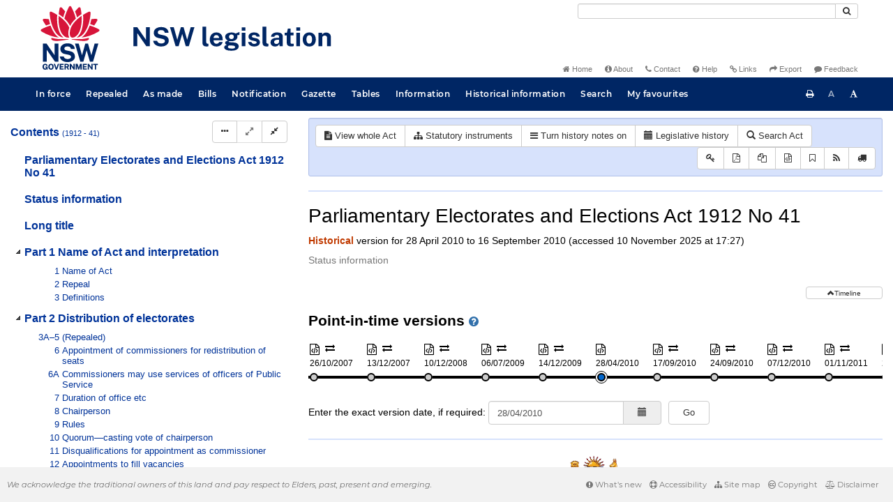

--- FILE ---
content_type: text/html
request_url: https://legislation.nsw.gov.au/view/html/2010-04-28/act-1912-041
body_size: 4911
content:
<!doctype html>
<html lang="en">
    <head>
      <title>View - NSW legislation</title>

      <!-- Global site tag (gtag.js) - Google Analytics -->
                                          <script async src="https://www.googletagmanager.com/gtag/js?id=UA-56816798-5"></script>
                                          <script src="/js/google-analytics.7548.js"></script>

      <meta charset="utf-8">
      <meta http-equiv="X-UA-Compatible" content="IE=edge">
      <meta name="viewport" content="width=device-width, initial-scale=1">
      <meta data-server-time="20251111042703"/>
      <meta data-lit-support-url="https://legislation.litsupport.com.au/printOndemand/Test.aspx"/>

      <meta name="keywords" content="PCO, Parliamentary Counsel's Office, QLD PCO,
        QLD Parliamentary Counsel's Office, Legislation, Bills of Parliament,
        Act, Acts, amendment, amendments, assent, Bill, Bills, by-law, by-laws,
        legislative database, draft, legal drafting, drafts, electronic
        legislation, explanatory notes, gazettal, Gazette, Government
        Information Service, law, laws, legal advice, legal, legislation,
        legislative, legal opinion, legal opinions, Parliament, Parliamentary,
        PCO, principal, proclamation, proclamations, legislative publications,
        legal publishing, regulations, statutory instruments, subordinate legislation" />

      <link rel="shortcut icon" type="image/x-icon" href="/images/favicon.ico" media="(prefers-color-scheme:no-preference)">
      <link rel="shortcut icon" type="image/x-icon" href="/images/favicon-white.ico"  media="(prefers-color-scheme:dark)">
      <link rel="shortcut icon" type="image/x-icon" href="/images/favicon.ico" media="(prefers-color-scheme:light)">

      <link rel="stylesheet" href="/css/banner-release.7548.css" type="text/css" />
      <link rel="stylesheet" href="/css/bills.7548.css" type="text/css" />
      <link rel="stylesheet" href="/css/bootstrap.7548.css" type="text/css" />
      <link rel="stylesheet" href="/css/oqpc_boot.7548.css" type="text/css" />
      <link rel="stylesheet" href="/css/datatables.7548.css" type="text/css" />
      <link rel="stylesheet" href="/css/font-awesome.7548.css" type="text/css" />
      <link rel="stylesheet" href="/css/datepicker3.7548.css" type="text/css" />
      <link rel="stylesheet" href="/css/jquery-ui.7548.css" type="text/css" />
      <link rel="stylesheet" href="/jstree/style.min.css" type="text/css" />
      <link rel="stylesheet" href="/css/toc_view.7548.css" type="text/css" />
      <link rel="stylesheet" href="/css/Montserrat.7548.css" type="text/css" />
      <link rel="stylesheet" href="/css/frag.7548.css" type="text/css" />
      <link rel="stylesheet" href="/css/maps.7548.css" type="text/css" />

      <link rel="stylesheet" href="/css/LegislationTimeline.7548.css" type="text/css" />
                                <link rel="stylesheet" href="/css/fullview-boot.7548.css" type="text/css" />
                                <link rel="stylesheet" href="/css/frag.7548.css" type="text/css" />

      <!-- HTML5 shim and Respond.js IE8 support of HTML5 elements and media queries -->
      <!--[if lt IE 9]>
       <script>
         var g_ie8 = true;
      </script>
      <script src="/js/html5shiv.7548.js"></script>
      <script src="/js/respond.min.7548.js"></script>
      <![endif]-->

      <link rel="alternate" type="application/atom+xml" title="NSW Legislation - This Week" href="/feed?id=thisweek"/>
<link rel="alternate" type="application/atom+xml" title="NSW Legislation - This Week - Bills" href="/feed?id=newbills"/>
<link rel="alternate" type="application/atom+xml" title="NSW Legislation - This Week - Government Bills" href="/feed?id=newgovbills"/>
<link rel="alternate" type="application/atom+xml" title="NSW Legislation - This Week - Government Bills Passed by both Houses" href="/feed?id=newpbbhgov"/>
<link rel="alternate" type="application/atom+xml" title="NSW Legislation - This Week - Non-Government Bills" href="/feed?id=newnongovbills"/>
<link rel="alternate" type="application/atom+xml" title="NSW Legislation - This Week - Non-Government Bills Passed by both Houses" href="/feed?id=newpbbhnongov"/>
<link rel="alternate" type="application/atom+xml" title="NSW Legislation - This Week - As made acts, statutory instruments, and environmental planning instruments" href="/feed?id=newmadelegislation"/>
<link rel="alternate" type="application/atom+xml" title="NSW Legislation - This Week - As made acts" href="/feed?id=newmadeacts"/>
<link rel="alternate" type="application/atom+xml" title="NSW Legislation - This Week - As made statutory instruments" href="/feed?id=newmadesi"/>
<link rel="alternate" type="application/atom+xml" title="NSW Legislation - This Week - As made environmental planning instruments" href="/feed?id=newmadeepi"/>
<link rel="alternate" type="application/atom+xml" title="NSW Legislation - This Week - In force" href="/feed?id=newinforce"/>
<link rel="alternate" type="application/atom+xml" title="NSW Legislation - This Week - In force Acts" href="/feed?id=newinforceacts"/>
<link rel="alternate" type="application/atom+xml" title="NSW Legislation - This Week - In force statutory instruments" href="/feed?id=newinforcesi"/>
<link rel="alternate" type="application/atom+xml" title="NSW Legislation - This Week - In force environmetal planning instruments" href="/feed?id=newinforceepi"/>


      <script src="/js/DALCore.7548.js"></script>
      <script src="/js/jquery.min.7548.js"></script>
      <script src="/js/bootstrap.7548.js"></script>
      <script src="/js/jquery.dataTables.7548.js"></script>
      <script src="/js/datatables.7548.js"></script>
      <script src="/js/jquery.address.7548.js"></script>
      <script src="/js/DALAutoComplete.7548.js"></script>
      <script src="/js/jquery-ui.7548.js"></script>
      <script src="/js/carousel.7548.js"></script>
      <script src="/js/consolelog.7548.js"></script>
      <script src="/js/favourites.7548.js"></script>
      <script src="/js/bootbox.min.7548.js"></script>
      <script src="/js/website-commons.7548.js"></script>
      <script src="/js/record-commons.7548.js"></script>
      <script src="/js/resize.7548.js"></script>
      <script src="/js/results.7548.js"></script>
      <script src="/jstree/jstree.min.js"></script>
      <script src="/js/toc-tree.7548.js"></script>

      <script src="/js/LegislationTimeline.7548.js"></script>
                               <script src="/js/litsupport.7548.js"></script>
                               <script src="/js/view.7548.js"></script>
                               <script src="/js/bootstrap-datepicker.7548.js" ></script>
    </head>

    <body id="nsw-gov-au">
        <button type="button" id="skipStart" class="sr-only sr-only-focusable btn btn-default">Skip to main content</button>

        <div id="wrap">
            
<!-- Banner -->
<div id="navbar-container" class="container">
    <div class="navbar navbar-inverse">
        <div class="row">
            <h2 id="landmark-label-1">Site header</h2>
        </div>

        <a class="navbar-image" href="/">
            <img class="navbar-logo" src="/images/logo.svg" alt="New South Wales - Parliamentary Councel's Office" title="Click here for NSW legislation homepage">
        </a>

        <div id="navbar-tools">
            <div class="col">
                <form id="search-form" method="get" action="/search" class="form-inline" role="form">
                    <label class="sr-only" for="search-query">Search</label>
                    <div class="input-group desktopMenu mb-3">
                        <input id="search-query" aria-label="Search" accesskey="5" title="Enter search term here" name="query" type="text" class="form-control input-sm " size="27" required>
                        <div class="input-group-btn">
                            <button type="submit" id="quicksearch-button" class="btn btn-default btn-sm" title="Search"><span class="fa fa-search"></span></button>
                        </div>
                    </div>
                </form>
            </div>

            <div class="link-menu desktopMenu">
                <ul>
                    
                    <li><a href="/" title="Home page"><span class="fa fa-home"></span> Home</a></li>
                    <li><a href="/about" title="About this website"><span class="fa fa-info-circle"></span> About</a></li>
                    <li><a href="/contact" accesskey="4" title="Contact NSW PCO"><span class="fa fa-phone"></span> Contact</a></li>
                    <li><a href="/help" title="FAQs"><span class="fa fa-question-circle"></span> Help</a></li>
                    <li><a href="/relatedlinks" title="Links to related sites, including legislation and Bills, gazettes, parliaments, judgements and drafting offices"><span class="fa fa-link"></span> Links</a></li>
                    <li><a href="/export/week" title="Export"><span class="fa fa-share"></span> Export</a></li>
                    <li><a href="mailto:feedback.pco@pco.nsw.gov.au?subject=Feedback about the NSW legislation website"><span class="fa fa-comment"></span> Feedback</a></li>
                </ul>
            </div>
        </div>
    </div>
</div>

<!-- Website navigation links -->
<div id="navbar-main">
    <div id="nav-site" class="navbar-collapse">
        <h2 id="landmark-label-2">Site navigation</h2>

        <!-- Navbar-->
        <nav class="nav navbar-nav mobileMenu">
            <button class="navbar-toggle collapsed" type="button" data-toggle="collapse" data-target="#navbarlinks"
            aria-controls="navbarSupportedContent1" aria-expanded="false" aria-label="Toggle navigation">
                <span>Menu <i class="fa fa-bars"></i></span>
            </button>
        
            <nav class="nav navbar-nav collapse navbar-collapse" id="navbarlinks">
                <li><a href="/browse/inforce">In force</a></li>
                <li><a href="/browse/repealed">Repealed</a></li>
                <li><a href="/browse/asmade">As made</a></li>
                <li><a href="/browse/bills">Bills</a></li>
                <li><a href="/epub">Notification</a></li>
                <li><a href="/gazette">Gazette</a></li>
                <li><a href="/tables">Tables</a></li>
                <li><a href="/information">Information</a></li>
                <li><a href="/historicalinformation">Historical information</a></li>
                <li><a href="/search">Search</a></li>
                <li><a href="/favourites">My favourites</a></li>

                <li class="separator"><br /></li>
                
                <li><a href="/about" title="About this website">About</a></li>
                <li><a href="/sitemap">Site map</a></li>
                <li><a href="/relatedlinks" title="Links to related sites, including legislation and Bills, gazettes, parliaments, judgements and drafting offices">Links</a></li>
                <li><a href="/contact" accesskey="4" title="Contact NSW PCO">Contact</a></li>
                <li><a href="/help" title="Help using this website">Help</a></li>
                <li><a href="/export/week" title="Export">Export</a></li>  
            </nav>
        </nav>

        <nav class="nav navbar-nav desktopMenu">
            <li><a href="/browse/inforce">In force</a></li>
            <li><a href="/browse/repealed">Repealed</a></li>
            <li><a href="/browse/asmade">As made</a></li>
            <li><a href="/browse/bills">Bills</a></li>
            <li><a href="/epub">Notification</a></li>
            <li><a href="/gazette">Gazette</a></li>
            <li><a href="/tables">Tables</a></li>
            <li><a href="/information">Information</a></li>
            <li><a href="/historicalinformation">Historical information</a></li>
            <li><a href="/search">Search</a></li>
            <li><a href="/favourites">My favourites</a></li>
        </nav>

        <div id="access-toolbar" class="btn-group float-right">
            <button class="btn btn-default btn-tooltip" data-toggle="tooltip" data-container="body" title="Print this page" type="button" aria-label="Print this page"><span class="fa fa-print"></span></button>
            <button id="resizeDown" class="btn btn-default btn-tooltip" data-toggle="tooltip" data-container="body" title="Decrease font size" type="button" aria-label="Decrease font size"><span>A</span></button>
            <button id="resizeUp" class="btn btn-default btn-tooltip" data-toggle="tooltip" data-container="body" title="Increase font size" type="button" aria-label="Increase font size"><span class="fa fa-font"></span></button>
        </div>
    </div>
</div>

<!-- Banner content from static database -->
<!--HASHES:""-->


            <div id="main-fragview">
	<div id="toc-col" class="col-lg-4 col-md-4 col-sm-5">
		<div class="navbar-header">
			<div class="navbar-brand">Table Of Contents </div>
			<!-- Mobile mode hamburger menu -->
			<button type="button" class="navbar-toggle collapsed btn-primary"  data-toggle="collapse" data-target="#tocNav" aria-expanded="false" aria-label="Toggle navigation">
				<span><i class="fa fa-bars"></i></span>
			</button>
		</div>
		<nav id="tocNav" class="collapse navbar-collapse">
				<div id="toc"></div>
		</nav>
	</div>
	<div id="frag-col">
		
<div id="fragToolbar" class="well well-sm">
<div class="btn-toolbar" role="toolbar">

                  <div id="legBtnGroup" class="btn-group">
                    <a href="/view/whole/html/inforce/2010-04-28/act-1912-041" class="btn btn-default">
                      <span class="fa fa-file-text"></span><span id="view-whole"> View whole Act
                    </span></a>
                    <a href="/search/related?action=relatedsl&date=2010-04-28&title=Parliamentary%20Electorates%20and%20Elections%20Act%201912&query=Id%3D%22act-1912-041%22%20AND%20VersionSeriesId%3D%225e3321cc-28fb-4104-adb9-dc7641c0b751%22%20AND%20VersionDescId%3D%224feb06e5-026e-4628-a385-6ccef38e6b05%22%20AND%20PublicationDate%3D20100910000000%20AND%20PrintType%3D%22act.reprint%22" class="btn btn-default">
<span class="fa fa-sitemap"></span>
Statutory instruments
</a>
                    <button id="history-notes-btn" type="button" class="btn btn-default">
<span class="fa fa-bars"></span>
<span class="btn-text">Turn history notes on</span>
</button>
                    <a href="/view/html/2010-04-28/act-1912-041/lh" class="btn btn-default">
                      <span class="glyphicon glyphicon-calendar"></span>
                      <span id="view-lh">Legislative history</span>
                    </a>
                    <a href="/search?pointInTime=2010-04-28&action=searchtitle&title=Parliamentary%20Electorates%20and%20Elections%20Act%201912&query=VersionDescId%3D%224feb06e5-026e-4628-a385-6ccef38e6b05%22%20AND%20VersionSeriesId%3D%225e3321cc-28fb-4104-adb9-dc7641c0b751%22%20AND%20PrintType%3D%22act.reprint%22" class="btn btn-default">
                      <span class="glyphicon glyphicon-search"></span> Search Act
                    </a>
                  </div>
            

<div id="legToolGroup" class="btn-group">
<a class="btn btn-default btn-tooltip" target="_blank" href="/information/abbreviations" data-toggle="tooltip" data-placement="bottom" data-container="body" title="Key to abbreviations used in the legislative history" aria-label="Key to abbreviations used in the legislative history">
<span class="fa fa-key"></span>
</a><a class="btn btn-default btn-tooltip" target="_blank" href="https://legislation.nsw.gov.au/view/whole/pdf/all/2010-04-28/act-1912-041"
data-toggle="tooltip" data-placement="bottom" data-container="body" title="View PDF" aria-label="View PDF">
<span class="fa fa-file-pdf-o"></span>
</a><a id="pdf-extract" class="btn btn-default btn-tooltip" target="_blank" href=""
data-toggle="tooltip" data-placement="bottom" data-container="body" title="View PDF extract" aria-label="View PDF extract">
<span class="fa fa-files-o"></span>
</a><a class="btn btn-default btn-tooltip" href="/view/xml/2010-04-28/act-1912-041" data-toggle="tooltip" data-placement="bottom" data-container="body" title="Download XML" aria-label="Download XML">
<span class="fa fa-file-code-o"></span>
</a>
<button type="button" class="btn btn-default btn-tooltip" data-toggle="tooltip" data-placement="bottom" data-container="body" title="Add to your favourites">
<span class="fa fa-bookmark-o"></span>
</button><a class="btn btn-default btn-tooltip" target="_blank" href="/feed?id=title&amp;query=VersionSeriesId%3D%225e3321cc-28fb-4104-adb9-dc7641c0b751%22%20AND%20PrintType%3D(%22act.reprint%22%20OR%20%22act.new%22%20OR%20%22bill.first%22%20OR%20%20%22bill.firstnongovintro%22%20OR%20%22bill.third%22)&amp;name=Parliamentary%20Electorates%20and%20Elections%20Act%201912&amp;desc=New%20or%20updated%20versions%20of%20Parliamentary%20Electorates%20and%20Elections%20Act%201912" data-toggle="tooltip" data-placement="bottom" data-container="body" title="Add to Atom feed">
<span class="fa fa-rss"></span>
</a><button type="button" class="btn btn-default btn-tooltip" data-toggle="tooltip" data-placement="bottom" data-container="body" title="Purchase a printed copy">
<span class="fa fa-truck"></span>
</button>
</div>
</div>
</div>

<div class="nav-result display-none">
<div class="nav-search-text">Results:  match 0 of 0 provisions</div>
<div class="btn-toolbar" role="toolbar">
<div id="hit-frag-btn-grp" class="btn-group">
<a id="prev-hit-btn"
href="#"
class="btn btn-default btn-xs disabled btn-tooltip"
data-container="body" data-placement="bottom"
title="Previous provision with hit(s)"><span class="glyphicon glyphicon-chevron-left"> </span> Previous Hit</a>
<a id="next-hit-btn"
href="#"
class="btn btn-default btn-xs disabled btn-tooltip"
title="Next provision with hit(s)"
data-container="body" data-placement="bottom">
Next Hit <span class="glyphicon glyphicon-chevron-right"> </span></a>
</div>
<div class="float-left">
<a id="return-to-search" href="#"
class="btn btn-default btn-xs btn-tooltip"
data-container="body" data-placement="bottom"
title="Return to search results">Return to search results</a>
<button id="clear-search"
class="btn btn-default btn-xs btn-tooltip"
data-container="body" data-placement="bottom"
title="Clear search">Clear search</button>
</div>
<div class="btn-group hit-info-div display-none" id="hit-count-div">
<span class="">0 hits in page:</span>
</div>
<div class="btn-group hit-btn-div display-none">
<a id="first-hit-btn"
href="#H1"
class="btn btn-default btn-xs btn-tooltip"
data-container="body" data-placement="bottom"
title="Show first hit in document view"><span class="glyphicon glyphicon-step-backward"></span> First</a>
<a id="last-hit-btn" href="#"
class="btn btn-default btn-xs btn-tooltip"
data-container="body" data-placement="bottom"
title="Show last hit in document view">Last <span class="glyphicon glyphicon-step-forward"></span></a>
</div>
</div>
</div><hr/>
<h1 class="title" style="prince-bookmark-level : none;">Parliamentary Electorates and Elections Act 1912 No 41</h1>
<div id="documentcontext">
</div>
<hr/><div id="crest" class="fragview-crest">
<div>
<span class="crest" title="New South Wales Crest"/>
</div>
<hr/>
</div>
<script id="status-information-template" type="application/json">"<!--HASHES:\"\"-->\n\n<h3 class=\"si-heading\">Authorisation<\/h3>\n\n<p>This version of the legislation is compiled and maintained in a database of legislation by the Parliamentary Counsel's Office and published on the NSW legislation website, and is certified as the form of that legislation that is correct under section 45C of the&nbsp;<a href=\"\/view\/html\/inforce\/current\/act-1987-015#sec.45C\">Interpretation Act 1987<\/a>.<\/p>\n"</script><div id="statusinformation"></div><div id="fragview"></div>
	</div>
</div>
        </div>

        <div class="mobileModeHide">
    <div id="push"></div>

    <footer id="footer">
        <h2 id="landmark-label-4">Site footer</h2>
            <div id="footerMessage">We acknowledge the traditional owners of this land and pay respect to Elders, past, present and emerging.</div>

            <div id="footerMenu" class="link-menu">
                <ul>      
                    <li><a href="/new"><span class="fa fa-exclamation-circle"></span> What's new</a></li>   
                    <li><a href="/accessibility"><span class="fa fa-life-ring"></span> Accessibility</a></li>
                    <li><a href="/sitemap"><span class="fa fa-sitemap"></span> Site map</a></li>
                    <li><a href="/copyright"><span class="fa fa-creative-commons"></span> Copyright</a></li>
                    <li><a href="/disclaimer"><span class="fa fa-balance-scale"></span> Disclaimer</a></li>
                </ul>  
            </div>
    </footer>
</div>

        <div id="top-link-block">
            <button id="top-link" class="btn btn-default" aria-label="Return to the top of the page">
                  <span class="glyphicon glyphicon-chevron-up"></span>
            </button>
        </div>
    </body>
</html>


--- FILE ---
content_type: text/javascript
request_url: https://legislation.nsw.gov.au/js/LegislationTimeline.7548.js
body_size: 4713
content:
var Timeline = function(timelineDiv, data, options) {
    var id = $(timelineDiv).attr("id");
    var expanded = $.jStorage.get("legislation-timeline-expanded", true);
    var chevronClass = expanded ? "glyphicon glyphicon-chevron-up" : "glyphicon glyphicon-chevron-down"
    var $expandBtn = $(
        "<button class=\"btn btn-default\" type=\"button\" data-toggle=\"collapse\" " +
        "data-target=\"#" + id + "\" aria-expanded=\"" + expanded + "\" " + "aria-controls=\"" + id + "\">" +
            "<div data-toggle=\"tooltip\" data-placement=\"bottom\" data-original-title=\"Click the Timeline button to hide/show the point-in-time versions timeline\">" +
                "<span class=\"" + chevronClass + "\"></span>" +
                "<span>Timeline</span>" +
            "</div>" +
        "</button>"
    );

    var $expandDiv = $("<div class=\"timeline-expand-div\"></div>").append($expandBtn);
    $(timelineDiv).before($expandDiv);

    $expandBtn.click(function() {
        if(!$(timelineDiv).hasClass("collapsing")) {
            if(expanded) {
                $expandBtn.find(".glyphicon-chevron-up").removeClass("glyphicon-chevron-up").addClass("glyphicon-chevron-down");
                $expandBtn.attr("aria-expanded", "false");
                expanded = false;
            } else {
                $expandBtn.find(".glyphicon-chevron-down").removeClass("glyphicon-chevron-down").addClass("glyphicon-chevron-up");
                $expandBtn.attr("aria-expanded", "true");
                expanded = true;
            }
            expanded = $.jStorage.set("legislation-timeline-expanded", expanded);
        }
    });
    $expandBtn.find("div[data-toggle=tooltip]").tooltip();

    var $timelineHeading = $(
        "<h2 class=\"timeline-heading\">" + 
            "Point-in-time versions " +
            "<a href=\"/help/timeline\" target=\"_blank\" data-toggle=\"tooltip\" data-placement=\"top\" " + 
            "data-original-title=\"Click to visit the timeline FAQ for how this functions.\nClick the Timeline button to hide/show this feature\">" +
                "<span class=\"fa fa-question-circle help-icon\"></span>" +
            "</a>" +
        "</h2>"
    );
    $timelineHeading.find("a[data-toggle=tooltip]").tooltip();
    var $timelineContainer = $("<div class=\"timeline-container\"><div class=\"timeline-group\"></div></div>");
    var $timelineGroup = $timelineContainer.find(".timeline-group");
    var indicativeReprintItems = [];
    $(timelineDiv).append($timelineHeading);
    $(timelineDiv).append($timelineContainer);

    var appendIndicativeReprints = function() {
        if (indicativeReprintItems.length > 0) {
            if ($timelineContainer.find(".timeline-heading-indicative").length === 0) {
                $timelineContainer.append("<h2 class=\"timeline-heading timeline-heading-indicative\">Indicative reprints</h2>");
            }

            var $indicativeTimelineGroups = $(".timeline-group-indicative");
            for (var j = 0; j < indicativeReprintItems.length; j++) {
                var appendedNewGroup;
                var $indicativeTimelineGroup;
                if (j >= $indicativeTimelineGroups.length) {
                    $indicativeTimelineGroup = $("<div class=\"timeline-group timeline-group-indicative\"></div>");
                    $timelineContainer.append($indicativeTimelineGroup);
                    appendedNewGroup = true;
                } else {
                    $indicativeTimelineGroup = $($indicativeTimelineGroups[j]);
                    appendedNewGroup = false;
                }
                if (appendedNewGroup) {
                    if ($timelineGroup.find(".timeline-item").length > 0) {
                        $indicativeTimelineGroup.css("padding-left", $timelineGroup.find(".timeline-item").last().offset().left - $timelineGroup.offset().left);
                    }
                }
                $indicativeTimelineGroup.append(indicativeReprintItems[j]);
                $indicativeTimelineGroup.height($timelineGroup.height() + $indicativeTimelineGroup.find(".timeline-item").height() - $timelineGroup.find(".timeline-item").height());
            }

            var height = 0;
            $indicativeTimelineGroups.find(".timeline-group-indicative").each(function(idx, val) {
                var itemHeight = $(val).height();
                if (itemHeight > height) {
                    $indicativeTimelineGroup.height(itemHeight + 24);
                    height = itemHeight;
                }
            });

            $indicativeTimelineGroup.find("div[data-toggle=tooltip]").tooltip({"container": ".timeline-container"});
            indicativeReprintItems = [];
        }
    };

    var currentVersionIndex = -1;
    var targetIndex = -1;
    for(var i = 0; i < data.length; i++) {

        var contentDiv = "<div class=\"timeline-hover-text\">";
        if(data[i].content !== "") {
            contentDiv += "<div class=\"timeline-content-heading\">" + data[i].contentHeading + "</div>";
            contentDiv += "<div class=\"timeline-content\">" + data[i].content + "</div>";
        } else {
            contentDiv += "<div class=\"timeline-content-heading-rounded\">" + data[i].contentHeading + "</div>";
        }
        contentDiv += "</div>";
        var tocRec = window.view.tocRec[0];
        var tocClone = {
            "id": { "__value__": data[i].docId },
            "print.type": { "__value__": data[i].printType},
            "repealed": { "__value__": data[i].repealed ? "Y" : null },
            "type": { "__value__": tocRec["type"].__value__ }
        }
        
        var pdfLink = null;
        var xmlLink = null;
        var compareLink;
        if(data[i].pdfSize) {
            pdfLink = createUrl(tocClone, null, null, null, "pdf", data[i].start);
        }

        if(data[i].hasXml === true) {
            xmlLink = createUrl(tocClone, null, null, null, "xml", data[i].start, null, data[data.length - 1].repealed);
            compareLink = createDiffUrl(tocRec, data[i].start, data[i].printType, data[i].docId);
        }

        var otherRenditionDiv = "<div class=\"timeline-other-renditions\">";
        if(pdfLink !== null) {
            var tooltipText = "View PDF (" + data[i].pdfSize + ")";
            otherRenditionDiv += "<div title=\"" + tooltipText + "\" data-toggle=\"tooltip\" " +
                                 "data-placement=\"top\" class=\"timeline-other-renditions-icon\">" +
                                 "<a target=\"_blank\" href=\"" + pdfLink +
                                 "\"><img src=\"/images/pdficon_small.png\" /></a></div>";
            pdfLink = null;
        }
        if(xmlLink !== null) {
            otherRenditionDiv += "<div data-toggle=\"tooltip\" data-placement=\"top\" " +
                                 " title=\"Download XML\" class=\"timeline-other-renditions-icon\"><a href=\"" +
                                 xmlLink + "\"><span class=\"fa fa-file-code-o\"></span></a></div>";
            xmlLink = null;

            if (
                !data[i].current &&
                data[i].printType.search(/^speciallabel/) === -1 &&
                tocRec["print.type"].__value__.search(/^speciallabel/) === -1 &&
                (tocRec.type.__value__ === "act" || tocRec.type.__value__ === "sl" || tocRec.type.__value__ === "epi") &&
                window.location.href.search(/\/compare\//) === -1
            ) {
                otherRenditionDiv += "<div data-toggle=\"tooltip\" data-placement=\"top\" " +
                                     " title=\"Compare two versions.&#10;Note that comparisons are generated automatically and are not checked. Comparisons are intended for indicative purposes and are not authorised.\" class=\"timeline-other-renditions-icon\"><a href=\"" +
                                     compareLink + "\"><span class=\"fa fa-exchange\"></span></a></div>";
            }
        }
        otherRenditionDiv += "</div>";

        var $timelineSelection = null;
        var $timelineItem = $("<div class=\"timeline-item\">" + otherRenditionDiv + "</div>");
        if (data[i].printType.search(/^speciallabel/) !== -1) {
            $timelineSelection = $("<div class=\"timeline-selection\"><div class=\"timeline-item-description timeline-item-description-indicative\"></div><div class=\"timeline-popup-container\">" +
                                  contentDiv + "</div><div class=\"timeline-icon-container\">" +
                                  "<div tabindex=\"0\"  class=\"timeline-point-in-time timeline-indicative-icon\"></div></div>" +
                                  "</div>");

            $timelineItem.append($timelineSelection);
            $timelineItem.find("span.fa.fa-exchange").parent().click(function() {
                $(this).find("span.fa.fa-exchange").removeClass("fa-exchange")
                                                   .addClass("fa-spinner")
                                                   .addClass("fa-spin");
            });
            indicativeReprintItems.push($timelineItem);
        } else {
            appendIndicativeReprints();
            $timelineSelection = $("<div class=\"timeline-selection\"><div class=\"timeline-item-description\"></div><div class=\"timeline-popup-container\">" +
                                  contentDiv + "</div><div class=\"timeline-icon-container\">" +
                                  "<div tabindex=\"0\"  class=\"timeline-point-in-time\"></div></div>" +
                                  "<div class=\"timeline-line\"></div></div>");

            $timelineItem.append($timelineSelection);
            $timelineItem.find("span.fa.fa-exchange").parent().click(function(e) {
                $(this).find("span.fa.fa-exchange").removeClass("fa-exchange")
                                                   .addClass("fa-spinner")
                                                   .addClass("fa-spin");

                e.preventDefault();

                $("body").append(
                    "<div class=\"modal fade\" tabindex=\"-1\" role=\"dialog\">" +
                        "<div class=\"modal-dialog\" role=\"document\">" +
                            "<div class=\"modal-content\">" +
                                "<div class=\"modal-header comparison-modal-header\">" +
                                    "<button type=\"button\" class=\"close\" data-dismiss=\"modal\" aria-label=\"Close\"><span aria-hidden=\"true\">&times;</span></button>" +
                                    "<h4 class=\"modal-title\">Warning</h4>" +
                                "</div>" +
                                "<div class=\"modal-body comparison-modal-body\">" +
                                    "<p>Automatically generated comparisons are generally accurate but please note that care needs to be taken when considering the results for lists of definitions and tables.</p>" +
                                    "<ul>" +
                                    "<li>List of definitions—comparisons accurately show changes in amended definitions but may seem to show that all definitions in a list after an amended definition have been substituted. PCO recommends using the side-by-side comparison view, which makes it easier to see that no text has, in fact, changed.</li>" +
                                    "<li>Tables—amended text in single cells is generally shown accurately in a comparison. However, the results may be less clear when whole rows are inserted or omitted.</li>" +
                                    "</ul>" +
                                    "<p>PCO is working to refine the source code used to generate comparisons so more accurate comparisons can be generated for lists of definitions and tables.</p>" +
                                    "<p>Please note that comparisons are not authorised.  </p>" +
                                "</div>" +
                                "<div class=\"modal-footer comparison-modal-footer\">" +
                                    "<button type=\"button\" class=\"btn btn-default\" data-dismiss=\"modal\">Close</button>" +
                                "</div>" +
                            "</div>" +
                        "</div>" +
                    "</div>"
                );
                $(".modal").modal();

                $(".modal").on('hidden.bs.modal', function() {
                    window.location.href = $(e.currentTarget).attr("href");
                });
            });
            $timelineGroup.append($timelineItem).find("div[data-toggle=tooltip]")
                                  .tooltip({"container": ".timeline-container"});
        }

        if(data[i].printType === "published" || data[i].printType === "epi.published" || data[i].printType === "act.new") {
            $timelineSelection.find(".timeline-point-in-time").addClass("timeline-as-made-icon");
        }

        if((data[i].printType === "reprint" || data[i].printType === "epi.reprint" || data[i].printType === "epi.electronic" || data[i].printType === "act.reprint")
            && (isValidDate(data[i].start) && new Date() >= DALCore.StringToJsDate(data[i].start, "ymd"))
            && (!isValidDate(data[i].end) || new Date() < DALCore.StringToJsDate(data[i].end, "ymd"))) {
            $timelineSelection.find(".timeline-point-in-time").addClass("timeline-inforce-icon");
        }

        if(data[i].current) {
            $timelineSelection.find(".timeline-icon-container").addClass("timeline-current");
            currentVersionIndex = i;

            // Delay the calculation to ensure that the scroll bar position is actually centered on the
            // current version.
            var $currentTimelineContainer = $timelineContainer;
            var $currentTimelineSelection = $timelineSelection;
            setTimeout(function() {
                $currentTimelineContainer.scrollLeft(
                    $currentTimelineSelection.offset().left - $currentTimelineContainer.offset().left
                    - $currentTimelineContainer.width() / 2
                );
            }, 10);

        } else {
            if (data[i].isSource) {
                $timelineSelection.find(".timeline-icon-container").addClass("timeline-source").find(".timeline-point-in-time").append(
                    "<span class=\"glyphicon glyphicon-step-backward\"/>"
                );
                // Delay the calculation to ensure that the scroll bar position is actually centered on the
                // current version.
                var $currentTimelineContainer = $timelineContainer;
                var $currentTimelineSelection = $timelineSelection;
                setTimeout(function() {
                    $currentTimelineContainer.scrollLeft(
                        $currentTimelineSelection.offset().left - $currentTimelineContainer.offset().left
                        - $currentTimelineContainer.width() / 2
                    );
                }, 10);
            } else if (data[i].isTarget) {
                $timelineSelection.find(".timeline-icon-container").addClass("timeline-target").find(".timeline-point-in-time").append(
                    "<span class=\"glyphicon glyphicon-step-forward\"/>"
                );
                targetIndex = i;
            }
            // We use a function here to ensure that we pass in the correct value for i, rather than what it is
            // currently set to at the time the function is called (it would point to the last item every time).
            new function($timelineSel, j) {
                $timelineSel.click(function(event) {
                    window.open(data[j].url + window.location.hash, "_self");
                }).keyup(function(event) {
                    if(event.key === "Enter") {
                        window.open(data[j].url + window.location.hash, "_self");
                    }
                });
            }($timelineSelection, i);
        }

        if(data[i].repealed) {
            $timelineSelection.find(".timeline-point-in-time").addClass("timeline-repealed-icon");
        }

        var description = "";
        if (data[i].amendingTitle !== null) {
            description = data[i].amendingTitle;
        } else if (data[i].printType === "bill.first" || data[i].printType === "bill.third") {
            if (data[i].printType === "bill.first") {
                description = "Introduced";
            } else {
                description = "Third reading";
            }
            $timelineSelection.find(".timeline-line").remove();
            $timelineSelection.find(".timeline-icon-container").addClass("timeline-bill");
            $timelineSelection.find(".timeline-item-description").addClass("timeline-item-description-bill");
            $timelineSelection.find(".timeline-point-in-time").addClass("timeline-bill-icon");
        } else if(isValidDate(data[i].start)) {
            description = DALCore.JsDateToString(DALCore.StringToJsDate(data[i].start, "ymd"), "dd/mm/yy");
            data[i].startJs = DALCore.StringToJsDate(data[i].start, "ymd");
        } else {
            description = "&nbsp;";
        }
        $timelineSelection.find(".timeline-item-description").html(description);
        if(isValidDate(data[i].end)) {
            data[i].endJs = DALCore.StringToJsDate(data[i].end, "ymd");
        }
    }
    appendIndicativeReprints();

    var width = 0;
    $timelineGroup.find(".timeline-item").each(function(idx, val) {
        width += $(val).width();
    });

    $timelineGroup.css("width", width + 10);

    $timelineGroup.find(".timeline-selection").last().find(".timeline-line").remove();
    $(".timeline-selection").each(function(idx, val) {
        var hoverFunc = function() {
            $(this).find(".timeline-hover-text").css({
                "top": $(val).position().top + 44 + "px",
                "left": $(val).position().left + 12 + "px"
            });
        }
        $(val).hover(hoverFunc).focus(hoverFunc);
    });

    var currentDate = "";
    if(currentVersionIndex !== -1 && data[currentVersionIndex].printType !== "published"
        && data[currentVersionIndex].printType !== "epi.published" && data[currentVersionIndex].printType !== "act.new") {
        var urlDate = getUrlDate();
        if(urlDate === "current") {
            currentDate = DALCore.JsDateToString(new Date(), "dd/mm/yy");
        } else if(urlDate.search(/\d{4}-\d*-\d*/) !== -1) {
            currentDate = DALCore.JsDateToString(DALCore.StringToJsDate(getUrlDate(), "ymd"), "dd/mm/yy");
        }
    }

    var $submitBtn = $("<input type=\"submit\" class=\"btn btn-default\" value=\"Go\"/>");
    $(timelineDiv).append("<div class=\"timeline-version-form form-inline\">Enter the exact version date, " +
                          "if required: <div class=\"input-group\"><input data-provide=\"datepicker\" " +
                          "data-date-format=\"dd/mm/yyyy\" type=\"text\" class=\"form-control\" " +
                          "name=\"point-in-time\" placeholder=\"dd/mm/yyyy\" value=\"" + currentDate + "\"\>" +
                          "<span class=\"input-group-btn\"><button id=\"calendar-button\" " +
                          "class=\"calendar-button btn btn-default\" type=\"button\">" +
                          "<span class=\"glyphicon glyphicon-calendar\">" +
                          "</span></button></span></div></div>")
    .find(".form-inline").append($submitBtn)
    .find("[name=point-in-time]").datepicker({
        "startDate": DALCore.JsDateToString(DALCore.StringToJsDate(options.start, "ymd"), "dd/mm/yy"),
        "endDate": options.end.replace(/(\d*)-(\d*)-(\d*)/, "$3/$2/$1")
    });

    $submitBtn.click(function() {
        var $pointInTimeInput = $("input[name=point-in-time]");
        if (currentVersionIndex === -1) {
            currentVersionIndex = targetIndex;
        }
        var tocRec = window.view.tocRec[0];

        var selectedDate = DALCore.StringToJsDate($pointInTimeInput.val(), "dmy");
        var lastReprint;

        for(var i = 0; i < data.length; i++) {
            if (data[i].printType.search(/reprint$/) !== -1) {
                lastReprint = data[i];
            }
            var openVersion = (data[i].startJs && selectedDate >= data[i].startJs) &&
                (!data[i].end || data[i].endJs && (
                    (selectedDate < data[i].endJs) ||
                    (data[i].end === DALCore.JsDateToString(new Date(), "yy-mm-dd"))
                ));
            if(openVersion) {
                if(data[i].printType.search(/reprint$/) !== -1) {
                    var tocClone = {
                        "id": { "__value__": data[i].docId },
                        "print.type": { "__value__": data[i].printType},
                        "repealed": { "__value__": data[i].repealed ? "Y" : null },
                        "type": { "__value__": tocRec["type"].__value__ }
                    };
                    window.open(
                        createUrl(tocClone, null, null, null, null,
                                  DALCore.JsDateToString(DALCore.StringToJsDate(
                                  $pointInTimeInput.val(), "dmy"), "yy-mm-dd")
                         ), "_self"
                    );
                    return;
                }
            }
        }

        var tocClone;
        if (lastReprint) {
            tocClone = {
                "id": { "__value__": lastReprint.docId },
                "print.type": { "__value__": lastReprint.printType},
                "repealed": { "__value__": lastReprint.repealed ? "Y" : null },
                "type": { "__value__": tocRec["type"].__value__ }
            };
        } else {
            tocClone = {
                "id": { "__value__": data[currentVersionIndex].docId },
                "print.type": { "__value__": data[currentVersionIndex].printType},
                "repealed": { "__value__": data[currentVersionIndex].repealed ? "Y" : null },
                "type": { "__value__": tocRec["type"].__value__ }
            };
        }
        window.open(
            createUrl(tocClone, null, null, null, null,
                      DALCore.JsDateToString(DALCore.StringToJsDate(
                      $pointInTimeInput.val(), "dmy"), "yy-mm-dd")
            ), "_self"
        );
    });

    if (!expanded) {
        $(timelineDiv).addClass("collapse");
    } else {
        $(timelineDiv).addClass("collapse in");
    }

    $("#calendar-button").click(function() {
        $(this).parent().siblings().datepicker('show');
    })
}

--- FILE ---
content_type: text/javascript
request_url: https://legislation.nsw.gov.au/js/view.7548.js
body_size: 18713
content:
function View() {
    this.$bsViewRow = $("#main-fragview");
    this.$bsFragCol = $("#frag-col");
    this.$diffDock = $("#diff-dock");
    this.$diffDockDifferences = $("#diff-dock-differences");
    this.$footer = $("#footer");
    this.$fragToolbar = $('#fragToolbar');
    this.$tocHtml = null;
    this.$documentBreadcrumbs = null;

    this.mobileView = false;
    this.tocRec = null;
    this.loading = false;
    this.data = null;

    this.animationInProgress = false;

    var $loadingDiv = $('<div class="loading-ajax"><img src="/images/bigrotation2.gif"/>Loading...</div>')
        .css({'text-align' : 'center'});

    this.extractId = function(expression) {
        var match = expression.match('Id_p="(.*?)"');

        if (match) {
            return match[1];
        } else {
            return null;
        }
    }

    this.disableInfiniteScroll = function() {
        this.useInfiniteScrollDown = false;
        this.useInfiniteScrollUp = false;
    }

    this.scrollTo = function(toPosition, immediate) {
        window.view.animationInProgress = true;

        if (immediate) {
            $("#frag-col").scrollTop(toPosition);
        } else {
            $('#frag-col').animate({
                scrollTop: toPosition
            }, 500).promise().done(function() {
                window.view.animationInProgress = false;
            });
        }
    }

    this.delay = (function() {
        var timer = 0;
        return function(callback, ms) {
            clearTimeout(timer);
            timer = setTimeout(callback, ms);
        };
    })();
    
    this.deleteDuplicateFragments = function() {     
        // Get all content divs
        var $content = $("#fragview div.content");

        // The last index of the list is the already existing content
        var oldestContent = $content.get(-1);

        // Remove the last content div from the collection
        $content.splice(-1);

        // Get all the elements with ids from the last content div
        var $elements = $(oldestContent).children("[id]");

        var toRemove = [];

        // Search the remaining content divs for these ids,
        // and remove the content if the id appears
        $content.each(function(contentIdx, contentVal) {
            $elements.each(function(elementIdx, elementVal) {
                var $element = $(elementVal);

                // Extract the id from the HTML
                var id = $element.attr("id");

                if ($(contentVal).has('[id="' + id + '"]').length > 0) {
                    toRemove.push($element);
                }
            });
        });

        // Remove the duplicate provisions
        toRemove.forEach(function(val, idx) {
            // Navigate back up to the div.content element
            val.parent().remove();
        });
    }

    this.initResizeEvents = function() {
        var pause = 25;
        var that = this;
        var resizeFunction = function() {
            that.changeToolbarSize();
            that.initScrollEvents();
            that.resizeDiffDock();
        };
        
        // will only process code within delay(function() { ... }) every 25ms.
        $(window).resize(function() {
            that.delay(resizeFunction, pause);
        });
        
        resizeFunction();
    }
    
    // Change the size of the fragment toolbar based on the width of the screen
    this.changeToolbarSize = function() {
    	var $legBtnGroup = $("#legBtnGroup");
    	if ($(document).width() < window.view.mobileWidth) {
    		if (!this.mobileView) {
	    		this.mobileView = true;
	    		$legBtnGroup.removeClass("btn-group");
	    		$legBtnGroup.addClass("btn-group-vertical");
    		}
    	} else if (this.mobileView) {
    		this.mobileView = false;
    		$legBtnGroup.addClass("btn-group");
    		$legBtnGroup.removeClass("btn-group-vertical");
    	}
    }

    this.initScrollEvents = function() {
        var that = this;

        var onScrollFunction = function() {
            if (!window.view.loading) {
                var fragcol  = $("#frag-col");
                var fragview = $("#fragview");

                // Infinite scroll up when we reach close to the top of fragments
                if (window.view.useInfiniteScrollUp) {
                    if (fragcol.scrollTop() <= 1000) {
                        that.loadPrevFragment();
                    } else if (fragview.innerHeight() < fragcol.height()) {
                        while (fragview.innerHeight() < fragcol.height()) {
                            that.loadPrevFragment();
                        }
                    }
                }

                // Infinite scroll down when we reach close to the bottom of fragments
                if (window.view.useInfiniteScrollDown) {
                    if ((fragcol.scrollTop() + fragcol.innerHeight() >= fragcol[0].scrollHeight - 100) || fragview.innerHeight() < fragcol.height()) {
                        that.loadNextFragment();
                    }
                }

                // Update sticky behaviour for hit navigation when present
                if (!$(".nav-result").hasClass("display-none")) {
                    // Update styling if scrolled past the frag toolbar
                    if ($("#frag-col").scrollTop() > $("#fragToolbar").outerHeight(true)) {
                        $(".nav-result")
                            .css("top", "-10px")
                            .css("background-color", "#d7e2fc")
                            .css("border-color", "#aebfe9")
                            .css("padding", "10px 10px 15px")
                            .css("border-width", "thin")
                            .css("border-style", "solid")
                            .css("border-radius", "3px");
                    }
                    // Remove styling once we're back to the top
                    else {
                        $(".nav-result")
                            .css("top", "0")
                            .css("background-color", "white")
                            .css("border-color", "none")
                            .css("padding", "0")
                            .css("border-width", "none")
                            .css("border-style", "none")
                            .css("border-radius", "0");
                    }
                }
            }
        }

        // Bind infinite scrolling functions
        window.view.$bsFragCol.scroll(
            onScrollFunction
        );
    }

    // Load the fragment immediately preceding those currently on the page, making sure to only load one fragment
    // at a time to ensure that the results are added in the right order.
    this.loadPrevFragment = function() {
        var $tocElements = window.view.$tocHtml.find("a");
        var $prevFragment;

        var href;

        // Remove elements we don't care about        
        for (var i = 0; i < $tocElements.length; i++) {
            href = $($tocElements[i]).attr("href").split("#")[1];

            if (href === "" || href === "statusinformation") {
                $tocElements.splice(i, 1);
                i--;
            }
        }

        // Find the first currently displayed element
        for (var i = 0; i < $tocElements.length; i++) {
            href = $($tocElements[i]).attr("href").split("#")[1];

            if (i === 0 && $("#fragview div[id=\"" + href + "\"]").length > 0) {
                // We've hit the top, so disable infinite scroll up
                window.view.useInfiniteScrollUp = false;
                break;
            } else if ($("#fragview div[id=\"" + href + "\"]").length > 0) {
                href = $($tocElements[i-1]).attr("href").split("#")[1];
                $prevFragment = $tocElements[i-1];
                break;
            }
        }

        // Get the parent of the element if it's a section
        if (href.match("^sec.")) {
            var fragment = $($prevFragment).parents("ul").first().prev("a");

            if (fragment) {
                $prevFragment = fragment;
                href = $prevFragment.attr("href").split("#")[1];
            }
        }

        //Removes the originally selected content div when veiwport is expanded fully in both directions.
        var myobj = $('#fragview').find('.content')
        for (let key in myobj) {
            if (!isNaN(key)) {
                if (key > 0 && myobj[key].children[0].id == window.location.href.split('#')[1]) {
                    $(myobj[key]).remove();
                }          
            }
        }

        // Load next fragment
        if ($prevFragment && !window.view.loadingFrag) {
            // Get the CCL query for the next fragment
            var fragQuery = window.view.getFragExpression(href);
            
            window.view.loadingFrag = true;
            window.view.ajaxLoadFrag(fragQuery, true, false, false);
        }
    }

    // Load the fragment immediately following those currently on the page, making sure to only load one fragment
    // at a time to ensure that the results are added in the right order.
    this.loadNextFragment = function() {
        var currentFragId = window.location.href.split("#")[1];
        var $tocElements = window.view.$tocHtml.find("a");
        var $nextFragment;

        var currentFragIndex;

        var href;

        // Remove elements we don't care about        
        for (var i = 0; i < $tocElements.length; i++) {
            href = $($tocElements[i]).attr("href").split("#")[1];

            if (href === "" || href === "statusinformation") {
                $tocElements.splice(i, 1);
                i--;
            }
        }

        // Ignore all elements before the URL hash
        for (var i = 0; i < $tocElements.length; i++) {
            href = $($tocElements[i]).attr("href").split("#");

            if (href.length > 1 && href[1] === currentFragId) {
                currentFragIndex = i;
                break;
            }
        }

        // Then find the last currently displayed element
        for (var i = currentFragIndex; i < $tocElements.length; i++) {
            href = $($tocElements[i]).attr("href").split("#")[1];

            if (i === $tocElements.length) {
                // We've hit the bottom, so disable infinite scroll down
                window.view.useInfiniteScrollDown = false;
                break;
            } else if ($("div[id=\"" + href + "\"]").length === 0) {
                $nextFragment = $tocElements[i];
                break;
            }
        }

        // Load next fragment
        if ($nextFragment && !window.view.loadingFrag) {
            // Get the CCL query for the next fragment
            var fragQuery = window.view.getFragExpression(href);

            window.view.loadingFrag = true;
            window.view.ajaxLoadFrag(fragQuery, false, false, false);
        }
    }

    this.updateHitsButtons = function(oData) {
        if (!oData) {
            $('#hit-frag-btn-grp').hide();
            return;  
        }
        
        if (oData.nextHitId) {
            $('#hit-frag-btn-grp').show();
            if (oData.nextHitId == "#") {
                $('#next-hit-btn')
                    .addClass('disabled')
                    .attr('href', '#');
            } else {
                $('#next-hit-btn')
                    .removeClass('disabled')
                    .attr('href', oData.nextHitId);
            }
        }
        
        if (oData.prevHitId) {
            $('#hit-frag-btn-grp').show();
            
            if (oData.prevHitId == "#") {
                $('#prev-hit-btn')
                    .addClass('disabled')
                    .attr('href', '#');                
            }
            else {
                $('#prev-hit-btn')
                    .removeClass('disabled')
                    .attr('href', oData.prevHitId);                
            }
        }
    }
    
    this.updateFirstLastHitsButtonsAndText = function(oData) {
        var previousSearchVal = window.sessionStorage.getItem("recentsearch");
        if (previousSearchVal) {
            $("#return-to-search").attr("href", previousSearchVal);
        } else {
            $("#return-to-search").hide();
        }

        $("#clear-search").click(function() {
            uri = window.location.toString();
            clean_uri = uri.substring(0, uri.indexOf("?"));
            
            if (uri.indexOf("#") !== -1) {
                clean_uri += uri.substring(uri.indexOf("#"));
            }

            window.location = clean_uri;
        });

        var actualHitCount = 0;
        
        if (!oData) {
            actualHitCount = this.$bsFragCol.find('.hitText:visible').size();
        }
        else if (oData.hitCount && oData.hitCount.__value__ && oData.hitCount.__value__ > 0) {
            // As some hits might not be in the html as it is not rendered by the formatter,
            // double check in the document.
            var $fragContent = $(oData['frag.html']);
            actualHitCount = $fragContent.find('.hitText').size();
        }
        else {
            $('.hit-info-div, .hit-btn-div').fadeOut();
        }           

        if (actualHitCount > 0) {
            $('.hit-info-div, .hit-btn-div').fadeIn();
            
            var hitText = sprintf("%d hits in display area", actualHitCount);
            $('#hit-count-div').find('span').text(hitText);

            // Ensure that every hit arrow actually links to an existing element
            var firstHitId;
            var lastHitId;
            $('.hitText:visible').each(function(idx, val) {
                var $hitNameElement = $($(val).prev()[0]);
                var $prevArrow;
                if (!$hitNameElement.attr("name")) {
                    $prevArrow = $hitNameElement;
                    $hitNameElement = $($hitNameElement.prev()[0]);
                }
                var $nextArrow;
                if ($(val).next().length > 0 && $($(val).next()[0]).attr("class") === "anchorClass") {
                    $nextArrow = $($(val).next()[0]);
                }
                if ($hitNameElement.attr("name")) {
                    if (!firstHitId) {
                        firstHitId = $hitNameElement.attr("name");
                    }
                    lastHitId = $hitNameElement.attr("name");
                    var nameString = $hitNameElement.attr("name").substring(1);
                    if ($.isNumeric(nameString)) {
                        var nameNumber = parseInt(nameString);
                        var found = false;
                        if ($prevArrow) {
                            for (var i = nameNumber - 1; i > 0; i--) {
                                if ($("a[name=H" + i + "]").length != 0) {
                                    if ($("a[name=H" + i + "]").next(".hitText:visible").length > 0 ||
                                        $("a[name=H" + i + "]").next().next(".hitText:visible").length > 0) {
                                        $prevArrow.attr("href", "#H" + i);
                                        found = true;
                                        break;
                                    }
                                }
                            }
                            if (!found) {
                                $prevArrow.hide();
                            } else {
                                $prevArrow.show();
                            }
                        }

                        found = false;
                        if ($nextArrow) {
                            for (var i = nameNumber + 1; i < nameNumber + 10; i++) {
                                if ($("a[name=H" + i + "]").length != 0) {
                                    if ($("a[name=H" + i + "]").next(".hitText:visible").length > 0 ||
                                        $("a[name=H" + i + "]").next().next(".hitText:visible").length > 0) {
                                        $nextArrow.attr("href", "#H" + i);
                                        found = true;
                                        break;
                                    }
                                }
                            }
                            if (!found) {
                                $nextArrow.hide();
                            } else {
                                $nextArrow.show();
                            }
                        }
                    }
                }
            });

            if (actualHitCount > 1) {
                if (!firstHitId) {
                    firstHitId = "H1";
                }
                var firstHitHash = "#" + firstHitId;
                $('#first-hit-btn').attr('href', firstHitHash);

                if (!lastHitId) {
                    lastHitId = "H" + actualHitCount;
                }
                var lastHitHash = "#" + lastHitId;
                
                $('#last-hit-btn')
                    .removeClass('btn-disabled')
                    .attr('disabled', false)
                    .attr('href', lastHitHash);
            }
            else {
                $('#last-hit-btn')
                    .addClass('btn-disabled')
                    .attr('disabled', true)
                    .attr('href', '#');
            }                
        }
        else
        {
            $('.hit-info-div, .hit-btn-div').fadeOut();
        }
    }

    this.ajaxLoadFrag = function(sExpression, prepend, fade, scrollAfterLoad) {
        this.$bsFragCol.css("padding-top", "");
        var that = this;
        var $fragview = $('#fragview');
        var $fragStatusCrestDiv = $('#fragview, #crest, #statusinformation');
        
        var fragExp = sExpression;
        var query = getURLParameter('query');

        if (query && query != "" && query != "null") {
            fragExp = sprintf("%s|%s", fragExp, query);
        } else {
            fragExp += "|";
        }

        var getData = function(expression) {
            return  $.ajax({
                        type : "GET",
                        url : "/projectdata",
                        dataType : "json",
                        data : {
                            ds : "NSW_PCO-FragViewDataSource",
                            expression : expression,
                            collection : "NSW_PCO.fragment",
                            subset : "search"
                        }
                    });
        }

        var updateFragmentViewFunc = function() {
            if (prepend) {
                window.view.deleteDuplicateFragments();
            }

            window.view.updateHitsButtons();
            window.view.updateFirstLastHitsButtonsAndText();

            if ($.jStorage.get("history-notes-on") === true) {
                $(".view-history-note").show();
            }
            if ($.jStorage.get("cross-references-on") === false) {
                $(".div-element-link").hide();
            }
            if (!($.jStorage.get("hit-highlighting-on") === true || $.jStorage.get("hit-highlighting-on") === null)) {
                showHits();
            }

            $(".loading-ajax").remove();
        };

        var loadFragmentFunc = function(expression) {
            
            var useInfiniteScrollUp = window.view.useInfiniteScrollUp;
            var useInfiniteScrollDown = window.view.useInfiniteScrollDown;
            
            getData(expression).then(function(data) {
                that.data = data;
                var $fragContent = $(data['frag.html']);
                
                var path  = window.location.pathname;
                var parts = path.split("/");
                var datePatternHistoric = /(%22Historical%20Document%22%3D%22)(\d{4}-\d{2}-\d{2})(%22)/;
                var datePatternCurrent = /(%22Historical%20Document%22%3D%0)/;

                $fragContent.find('img').each(function() {
                    var newSrc;
                    if(parts[4] === 'current'){
                        newSrc = $(this).attr('src').replace(datePatternHistoric, '%22Historical%20Document%22%3D0');
                    }else{
                        newSrc = $(this).attr('src').replace(datePatternHistoric, '%22Historical%20Document%22%3D%22' + parts[4] + '%22');
                        newSrc = $(this).attr('src').replace(datePatternCurrent, '%22Historical%20Document%22%3D%22' + parts[4] + '%22');
                    }
                    $(this).attr('src', newSrc);
                });

                that.loading = false;

                var hash = window.location.href.split("#")[1];

                if (useInfiniteScrollUp || useInfiniteScrollDown) {
                    if (prepend) {
                        // Scrolling up can cause provisions to appear a second time when their parent is added,
                        // so we need to wait for the old ones to be removed before adding the new ones
                        $fragview.prepend($fragContent);
                    } else {
                        $fragview.append($fragContent);
                    }

                    // Once the new fragment has been added to the DOM, update the highlighted toc element
                    var href = that.extractId(expression);
                    updateActiveTocElement(href);
                }
                // Detect if user is clicking like a lunatic
                else if (prepend === 'undefined' && data["frag.html"].search('<div class="content"><div id="' + hash) === -1) {
                    // If we're not scrolling and the id wasn't found then we've retrieved the wrong fragment, so try again
                    getData(expression.replace(/Id_p=".*?"/g, 'Id_p="' + hash + '"')).then(function(data) {
                        that.data = data;
                        var $fragContent = $(data['frag.html']);
                        return $fragview.html($fragContent).promise();
                    });
                } else {
                    return $fragview.html($fragContent).promise();
                }
            }).then(function() {
                updateFragmentViewFunc();
                
                var href = window.location.href.split("#")[1];

                // Get the last toc element
                var $lastNode = window.view.$tocHtml.children("ul").children("li").last();
                if ($lastNode.children("ul").length > 0) {
                    $lastNode = $lastNode.children("ul").children("li").last();
                }
                var lastHref = $lastNode.find("a").first().attr("href").split("#")[1]

                // If the href isn't found then the last fragment hasn't been displayed
                if ($("div[id=\"" + lastHref + "\"]").length === 0 && $(".frag-editorial").length === 0) {
                    var loadMore = '<div class="load-more" id="loadMore">' +
                                    '<a class="hidden-print btn btn-default"><span class="glyphicon glyphicon-chevron-down"></span></a></div>';
                                    
                    if ($("#loadMore").length === 0) {
                        $("#fragview").append(loadMore);
                    }

                    $("#loadMore").click(function() {
                        $("#loadMore").remove();
                        that.useInfiniteScrollDown = true;

                        that.loadNextFragment();
                    });
                }
                
                var $tocElements = window.view.$tocHtml.find("a");
                var $prevNode;
        
                // Find the first currently displayed element
                for (var i = 0; i < $tocElements.length; i++) {
                    href = $($tocElements[i]).attr("href").split("#")[1];
        
                    if ($("#fragview div[id=\"" + href + "\"]").length > 0) {
                        href = $($tocElements[i-1]).attr("href").split("#")[1];
                        $prevNode = $tocElements[i-1];
                        break;
                    }
                }
                
                if ($prevNode && (href !== "statusinformation" && href !== "")) {
                    var loadTop = '<div class="load-more" id="loadTop">' +
                                  '<a class="hidden-print btn btn-default"><span class="glyphicon glyphicon-chevron-up"></span></a></div>';
                    
                    if ($("#loadTop").length === 0) {
                        $("#fragview").prepend(loadTop);
                    }

                    $("#loadTop").click(function() {
                        $("#loadTop").remove();
                        that.useInfiniteScrollUp = true;

                        that.loadPrevFragment();
                    });
                }
                
                that.initHistoryNotesBtn();

                return $fragview.fadeIn().promise();
            }).then(function() {
                $('[data-toggle="popover"]').popover();
                $('.loading-ajax').remove();

                if (that.data.type === "html") {
                    that.updateHitsButtons();
                    that.updateFirstLastHitsButtonsAndText();
                } else {
                    that.updateHitsButtons(that.data);
                    that.updateFirstLastHitsButtonsAndText(that.data);
                }
                that.fragmentLoadedCallback();

                if (scrollAfterLoad) {
                    // Scroll to the ajax loaded fragment
                    var $element = $("div[id='" + window.location.hash.substring(1) + "']");

                    if ($element.length > 0) {
                        window.view.scrollTo(offsetToPosition($element));
                    }
                }
            
                that.updateDiffDockDifferences();
                window.view.loadingFrag = false;
            });           
        }
        
        if (!this.loading) {
            $fragview.before($loadingDiv);
            this.loading = true;

            // Remove navigation buttons while loading
            $("#loadMore").remove();
            $("#loadTop").remove();
        }
        
        if (fade) {
            $fragStatusCrestDiv.fadeOut().promise().done(function() {
                loadFragmentFunc(fragExp);
            });
        } else {
            loadFragmentFunc(fragExp);
        }
    }

    this.updateBreadcrumbs = function(hash) {
        if (!window.view.$documentBreadcrumbs) {
            window.view.$documentBreadcrumbs = $("<div id=\"documentbreadcrumbs\"></div>");
            $("#documentcontext").after(window.view.$documentBreadcrumbs);
        }

        var getBreadcrumbText = function(id) {
            if (id) {
                var origId = id;
                var idArr = id.split("-");
                id = idArr[idArr.length - 1];
                var splitId = id.split(".");
                var num = splitId.slice(1).join(".");
                
                switch(splitId[0]) {
                    case "sec":
                        return "Section " + num;
                    case "pt":
                        return "Part " + num;
                    case "sch":
                        return "Schedule " + num;
                    case "div":
                        return "Division " + num;
                    case "sdiv":
                        return "Subdivision " + num;
                    case "oc":
                        return getBreadcrumbText(idArr[idArr.length - 2]) + " Occurrence " + num;
                    case "lt":
                    case "frnt-lt":
                        return "Long title";
                    case "ch":
                        return "Chapter " + num;
                    case "frnt":
                        return "Front";
                    case "cd":
                        return "Cover data";
                    case "cp":
                        return "Cover page";
                    case "status":
                        return "Status record";
                    case "st":
                        return "Short title";
                    case "sut":
                        return "Subtitle";
                    case "preamble":
                        return "Preamble";
                    case "enact":
                        return "Enacting words";
                    case "seal":
                        return "Seal";
                    case "ed":
                        return "Historical Notes";
                    case "sig":
                        return "Signature line";
                    case "hd":
                        return "Head " + num;
                    case "he":
                        return "Heading " + num;
                    case "sh":
                        return "Subheading " + num;
                    case "ssec":
                        return "Subsection " + num;
                    case "def":
                        return "Definition " + num;
                    case "note":
                        return "Note " + num;
                    case "ref":
                        return "Reference " + num;
                    case "ssch":
                        return "Subschedule " + num;
                    case "frag":
                        return "Fragment " + num;
                    case "tbl":
                        return "Table " + num;
                    case "tblt":
                        return "Title " + num;
                    case "tblh":
                        return "Table heading " + num;
                    case "tblr":
                        return "Row " + num;
                    case "tble":
                        return "Entry " + num;
                    case "tblz":
                        return "Footer " + num;
                    case "img":
                        return "Image " + num;
                    case "eq":
                        return "Equation " + num;
                    case "form":
                        return "Form " + num;
                    case "en":
                        return "Endnote " + num;
                    case "dict":
                        return "Dictionary " + num;
                    // para#, cg#, scg#, bg#, l#, t#, pre, post
                    default:
                        if (!origId || origId.search(/^(act|bill|sl)/) !== -1) {
                            return "";
                        }
                        return origId;
                }
            }
            return "";
        };

        var setBreadcrumbText = function() {
            var breadcrumbHtmlElements = [];
            window.view.$tocHtml.find("a[href$=\"#" + hash + "\"]").parents("li").children("a").each(function(idx, val) {
                var href = $(val).attr("href");
                var hash = href.split("#")[1];
                if (idx === 0) {
                    breadcrumbHtmlElements.push("<li class=\"active\">" + getBreadcrumbText(hash) + "</li>");
                } else {
                    breadcrumbHtmlElements.push("<li><a href=\"" + href + "\">" + getBreadcrumbText(hash) + "</a></li>");
                }
            });
            window.view.$documentBreadcrumbs.html("<ol class=\"breadcrumb\">" + breadcrumbHtmlElements.reverse().join("") + "</ol>");
        }

        if (window.location.pathname.indexOf("/html") !== -1 && (hash === "" || hash === "statusinformation")) {
            window.view.$documentBreadcrumbs.html("<ol class=\"breadcrumb\"><li class=\"active\">Status information</li></ol>");
            return;
        }

        if (!window.view.$tocHtml) {
            // Give the toc time to load before we reference it
            setTimeout(function() {
                window.view.$tocHtml = $("#tree");                
                setBreadcrumbText();
            }, 500);
        } else {
            setBreadcrumbText();
        }
    };
    
    this.bindTocLinks = function() {
        var that = this;
        
        // Event handlers
        $.address.change(function(event) {
            var hash = event.value.replace(/^[/]/g, '');

            if (window.location.href.search("(act|bill|published|reprint)[^\/]*(" + getRenditionPrintTypeExtensions().join("|") + ")\/") !== -1) {
                var regex = window.location.href.match(/(act|bill|sl)-\d{4}-\w*/);
                if (regex && regex.length > 0) {
                    hash = regex[0];
                }
                $('#statusinformation, #crest').hide();
            }

            if (window.location.href.search(/\/compare\//) !== -1) {
                $('#statusinformation, #crest').hide();
            }

            if (window.location.href.search(/\/lh/) !== -1) {
                hash = "";
            }

            if (window.location.href.search(/\/maps/) !== -1) {
                return false;
            }

            // Allow hit navigation
            if (window.location.href.search(/#H\d*/) !== -1) {
                return false;
            }

            if (hash === "statusinformation" && !window.location.href.match(/\/view\/whole/)) {
                var $statusinfoAndCrestDiv = $('#statusinformation, #crest');
                var $fragview = $('#fragview');
                
                $fragview.fadeOut().promise().done(function() {
                    $statusinfoAndCrestDiv.fadeIn();
                });

                window.view.updateBreadcrumbs(hash);
            } else if (hash.length > 0 && !window.location.href.match(/\/view\/whole/)) {
                // QW-167 - Ensure that fragments will actually load when linking to a definition
                // e.g. sch.2-def.AdministrationAct
                hash = hash.replace(/-def.*$/, '');

                var $fragview = $('#fragview');
                $fragview.fadeIn();

                function loadFrag() {
                    if ($("div[id=\"" + hash + "\"]").length === 0) {
                        $fragview.children(".content").remove();

                        var expression = that.getFragExpression(hash);
                        that.ajaxLoadFrag(expression, undefined, true, true);
                    }
                    window.view.updateBreadcrumbs(hash);
                }

                if (!window.view.tocRec) {
                    window.view.tocRecCallback = loadFrag;
                } else {
                    loadFrag();
                }
            }
        });
    }

    /**
     * Return a ccl expression to find fragments
     */
    this.getFragExpression = function(sFragmentId) {
        var rec = this.tocRec[0];
        var exp = "";
        
        exp += sprintf('VersionDescId="%s" AND VersionSeriesId="%s" AND PrintType="%s" AND Id_p="%s"', 
                       rec['version.desc.id'].__value__, 
                       rec['version.series.id'].__value__,
                       rec['print.type'].__value__,
                       sFragmentId);
        
        return exp;
    }

    this.bindPurchaseBtnEvent = function() {
        var that = this;
        $(".fa-truck").parent().click(function() {
            purchaseLegislation(that.tocRec[0]);
            return;
        });
    }

    this.initHistoryNotesBtn = function() {
        var that = this;
        
        // Check if historynotes variable from cookie
        if ($.jStorage.get("history-notes-on") === true) {
            $('#history-notes-btn').find('.btn-text').text("Turn history notes off");
            $('.view-history-note, .view-repealed, .diff-history-note, .diff-repealed').show();
            $('.repealed').show();
        }
        else {
            $('#history-notes-btn').find('.btn-text').text("Turn history notes on");
            $('.view-history-note, .view-repealed, .diff-history-note, .diff-repealed').hide();
            if (window.location.href.match(/\/view\/whole/)) {
            	$('.repealed').hide();
        	}
        }

        $("#history-notes-btn").unbind("click");
        $('#history-notes-btn').click(that.toggleHistoryNotes);

        window.view.updateFirstLastHitsButtonsAndText();
    }
    
    this.toggleHistoryNotes = function() {
        if ($.jStorage.get("history-notes-on") === true) {
            $.jStorage.set("history-notes-on", false);
            $('.view-history-note, .view-repealed, .diff-history-note, .diff-repealed').hide();
            $('#history-notes-btn').find('.btn-text').text("Turn history notes on");
            if (window.location.href.match(/\/view\/whole/)) {
                $('.repealed').hide();                 
            }
        } else {
            $.jStorage.set("history-notes-on", true);
            $('.view-history-note, .view-repealed, .diff-history-note, .diff-repealed').show();
            $('.repealed').show();
            $('#history-notes-btn').find('.btn-text').text("Turn history notes off");
        }
        window.view.updateFirstLastHitsButtonsAndText();
    }

    // Called after a fragment was loaded through ajax
    this.fragmentLoadedCallback = function() {
	    if ($.jStorage.get("history-notes-on") == "true") {
			$('#history-notes-btn').find('.btn-text').text("Turn history notes off");
			$('.view-history-note, .view-repealed, .diff-history-note, .diff-repealed').show();
        }
        window.initPaperclip();

        this.updatePdfExtractButton();
    }

    this.updatePdfExtractButton = function() {

        // Update the URL for the PDF extract button
        var $extractButton = $("#pdf-extract");

        var path  = window.location.pathname;
        var parts = path.split("/");
        var id = "";
        var status = "";
        if (parts.indexOf("inforce") !== -1) {
            status = "inforce";
        } else if (parts.indexOf("repealed") !== -1) {
            status = "repealed";
        }

        // Generate the effective date for this document
        var date = "";
        var hash = "";
        var lh = "";
        if (window.location.href.search(/\/lh/) !== -1) {
            id    = parts[parts.length-2].split("-");
            lh = "/lh";
        } else {
            id    = parts[parts.length-1].split("-");
        }
        // if whole not in parts
        if (parts.indexOf("whole") === -1) {
            date = parts[4];
            hash = window.location.hash.replace("#", "");
            // if hash is not empty, add the # back
            if (hash !== "") {
                hash = "%23" + hash;
            }
        } else {
            date = parts[5];
        }

        var url = "";
        id = id.join("-").replace(/,/g, "-");

        if (hash === "" && lh === "") {
            url = "https://legislation.nsw.gov.au/view/pdf/" + status + "/" + date + "/" + id;
        } else if (hash === "" && lh !== "") {
            url = "https://legislation.nsw.gov.au/view/pdf/" + status + "/" + date + "/" + id + lh;
        } else {
            url = "https://legislation.nsw.gov.au/view/pdf/" + status + "/" + date + "/" + id + hash + ".pdf";
        }

        $extractButton.attr("href", url);
    }

    this.initNavResultForWholeView = function() {
        var that = this;
        if (this.isWholeViewAndHasQuery()) {
            that.updateHitsButtons();
            that.updateFirstLastHitsButtonsAndText();
        }

        //Process whole view and legislative history buttons
        var viewWhole = $('#view-whole');
    	var viewLh = $('#view-lh');

   		viewWhole.parent().removeClass('currentPage');

    	if (window.location.href.match(/\/view\/whole/) && !window.location.href.match(/\/lh/)) {
            // Scroll to selected provision, or top of fragview if no provision selected
            // Need the timeout to account for status info etc. loading in
            setTimeout(function() {
                window.location.hash === "" ? 
                    window.view.scrollTo(offsetToPosition($('#fragview'))) :
                    window.view.scrollTo(offsetToPosition($('[id="' + window.location.hash.replace("#", "") + '"]')));
            }, 1000);

    		viewWhole.text(" Return to standard view");
    		viewWhole.parent().attr('href', $.address.baseURL().replace('/whole', '').replace('/lh', ''));
    		viewLh.parent().attr('href', viewLh.parent().attr('href').replace('/whole', ''));
    	} else {
    		viewWhole.parent().attr('href', $.address.baseURL().replace('/view', '/view/whole').replace('/lh', '').replace('/xml', '/html'));
    	}
    }
    
    this.isWholeViewAndHasQuery = function() {
        return (window.location.href.match(/\/view\/whole/) && getURLParameter('query') != "null");
    }

    this.initStatusInfo = function() {
        var $statusInfo = $("#statusinformation");
        var $docContext = $("#documentcontext");
        var accessString = " (accessed " + DALCore.JsDateToString(new Date(), "d mmmm yy") +
                           " at " + DALCore.JsDateToString(new Date(), "h:ii") + ")";

        $statusInfo.append('<h2 class="si-heading si-heading-main">Status Information</h2>');

        var printType = this.tocRec[0]["print.type"].__value__;
        var documentDetails;
        var displayProvisionsInForce = false;   

        if (printType === "act.new") {
            documentDetails = "This is the Act as passed by Parliament";
            if ("assent.date" in this.tocRec[0] && isValidDate(this.tocRec[0]["assent.date"])) {
                documentDetails += " and assented to on " + DALCore.JsDateToString(DALCore.DALDateToJsDate(
                                   this.tocRec[0]["assent.date"]), "d mmmm yy");
            }
        } else if (printType === "published") {
            if ("publication.date" in this.tocRec[0] && isValidDate(this.tocRec[0]["publication.date"])) {
                var pubDate = DALCore.DALDateToJsDate(this.tocRec[0]["publication.date"]);
                if (pubDate < preGazetteDate) {
                    documentDetails = "This is the subordinate legislation as notified or published in the gazette";
                }
                else {
                    documentDetails = "This is the subordinate legislation as notified, by publication on this website,";
                }
                documentDetails += " on " + DALCore.JsDateToString((pubDate), "d mmmm yy");
            }
            else {
                // Assumed gazette if no pub date found. 
                documentDetails = "This is the subordinate legislation as notified or published in the gazette";
            }
        } else {
            var firstValidDate = "NA";
            if ("first.valid.date" in this.tocRec[0] && isValidDate(this.tocRec[0]["first.valid.date"])) {
                firstValidDate = DALCore.JsDateToString(DALCore.DALDateToJsDate(
                                 this.tocRec[0]["first.valid.date"]), "d mmmm yy");
            }

            var docStatus = "Current";
            var endValidDateText = " to ";
            var endValidDate = "date";

            if ("repeal.date" in this.tocRec[0] &&
               DALCore.DALDateToJsDate(this.tocRec[0]["repeal.date"]) < new Date() &&
               isValidDate(this.tocRec[0]["repeal.date"])) {
                var repealJsDate = DALCore.DALDateToJsDate(
                               this.tocRec[0]["repeal.date"]);
                repealJsDate.setDate(repealJsDate.getDate() - 1);
                
                endValidDate = DALCore.JsDateToString(repealJsDate, "d mmmm yy");
                docStatus = "<span class=\"repealed-text\">Repealed</span>";
            } else if ("end.valid.date" in this.tocRec[0] &&
               DALCore.DALDateToJsDate(this.tocRec[0]["end.valid.date"]) < new Date() &&
               isValidDate(this.tocRec[0]["end.valid.date"])) {
                var endValidJsDate = DALCore.DALDateToJsDate(
                               this.tocRec[0]["end.valid.date"]);
                endValidJsDate.setDate(endValidJsDate.getDate() - 1);

                endValidDate = DALCore.JsDateToString(endValidJsDate, "d mmmm yy");
                docStatus = "<span class=\"historical-text\">Historical</span>";
            }
            
            if (printType.search("\\." + getRenditionPrintTypeExtensions().join("|\\.") + "|speciallabel|compare") === -1) {
                documentDetails = docStatus + " version for " + firstValidDate + endValidDateText + endValidDate;
            } else {
                documentDetails = "";
            }

            $statusInfo.append('<h3 class="si-heading">Currency of version</h3>'
                        + documentDetails + accessString
                        + "<p>Legislation on this site is usually updated within 3 working"
                        + " days after a change to the legislation.</p>");

            displayProvisionsInForce = true;
        }

        if (displayProvisionsInForce) {
            var provisionsInForce;
            if (this.tocRec[0]["in.force"].__value__ === "partuncommenced") {
                provisionsInForce = "Some, but not all, of the provisions displayed in this version" +
                                    " of the legislation have commenced.";
            } else if (this.tocRec[0]["in.force"].__value__ === "alluncommenced") {
                provisionsInForce = "None of the provisions displayed in this version " +
                                    "of the legislation have commenced.";
            } else {
                provisionsInForce = "The provisions displayed in this version of the legislation have all commenced.";
            }

            $statusInfo.append('<h3 class="si-heading">Provisions in force</h3>'
            + "<p>" + provisionsInForce + "</p>");
        }

        if (this.tocRec[0]["stdInstrument"] === "Yes") {
            $statusInfo.append('<h3 class="si-heading">About this plan</h3>'
                        + "<p>This Plan is a <a href='/information/standard-instrument-lep'>standard instrument local environmental plan</a>"
                        + " under the <a href='/#/view/act/1979/203/part3/div3.2/sec3.20'>"
                        + "Environmental Planning and Assessment Act 1979</a>.</p>");
        }

        documentDetails += accessString;
        $docContext.append("<p>" + documentDetails + "</p>");

        var coverdata;

        if ("cover.data" in this.tocRec[0]) {
            coverdata = this.tocRec[0]["cover.data"];
        }

        if ("previous.titles" in this.tocRec[0]) {
            if (!$.isArray(this.tocRec[0]["previous.titles"])) {
                this.tocRec[0]["previous.titles"] = [this.tocRec[0]["previous.titles"]];
            }

            var previousTitleHtml = "<p>";
            for (var i = 0; i < this.tocRec[0]["previous.titles"].length; i++) {
                previousTitleHtml += this.tocRec[0]["previous.titles"][i].__value__ + "<br/>";
            }

            previousTitleHtml += "</p>";
    
            if (coverdata) {
                coverdata = coverdata.replace('<ul>',
                                            '<ul>' +
                                                '<li>' + 
                                                    '<span class="si-subheading"><span class="frag-heading">Previously named</span><br /></span>' + 
                                                    previousTitleHtml +
                                                '</li>'
                                            );
            } else {
                coverdata = '<div class="content">' +
                                '<h3 class="si-heading">Notes&#8212;</h3>' + 
                                '<ul>' +
                                    '<li>' + 
                                        '<span class="si-subheading"><span class="frag-heading">Previously named</span><br /></span>' + 
                                        previousTitleHtml +
                                    '</li>' +
                                '</ul>'
                            '</div>'
            }
        }

        if ("stage.repeal" in this.tocRec[0] && this.tocRec[0]["stage.repeal"].__value__ === "1") {
            var date;
            if ("stage.repeal.postpone.date" in this.tocRec[0]) {
                date = new Date(Date.parse(this.tocRec[0]["stage.repeal.postpone.date"]));
            } else {
                date = new Date(Date.parse(this.tocRec[0]["stage.repeal.original.date"]));
            }

            // Only add staged repeal date if it's after the current date
            if (date >= new Date()) {
                var day = date.getDate();
                var months = [ "January", "February", "March", "April", "May", "June", 
                                "July", "August", "September", "October", "November", "December" ];
                var month = months[date.getMonth()];
                var year = date.getFullYear()
    
                if (coverdata) {
                    coverdata = coverdata.replace('</ul>',
                                                    '<li>' + 
                                                        '<span class="si-subheading"><span class="frag-heading">Staged repeal status</span><br /></span>' + 
                                                        '<p>This legislation is currently due to be automatically repealed under the ' +
                                                            '<a href="/view/html/inforce/current/act-1989-146" target="_blank">Subordinate Legislation Act 1989</a> on ' +
                                                            day + " " + month + " " + year +
                                                        '</p>' +
                                                    '</li>' +
                                                '</ul>'
                                                );
                } else {
                    coverdata = '<div class="content">' +
                                    '<h3 class="si-heading">Notes&#8212;</h3>' + 
                                    '<ul>' +
                                        '<li>' + 
                                            '<span class="si-subheading"><span class="frag-heading">Staged repeal status</span><br /></span>' + 
                                            '<p>This legislation is currently due to be automatically repealed under the ' +
                                                '<a href="/view/html/inforce/current/act-1989-146" target="_blank">Subordinate Legislation Act 1989</a> on ' +
                                                day + " " + month + " " + year +
                                            '</p>' +
                                        '</li>' +
                                    '</ul>'
                                '</div>'
                }
            }
        }
        
        if ("status.alert" in this.tocRec[0]) {
            var alertValue = this.tocRec[0]["status.alert"].__value__;
            var text = '<span class="si-subheading"><span class="frag-heading">Warning</span><br /></span>';

            var url = window.location.pathname;

            switch (alertValue) {
                case "declaredinvalidwhole":
                    text += "<p>This legislation was declared wholly invalid by a court." +
                            "Details are contained in <a href=\"" + url + "\">Related information</a>.</p>";
                    break;
                case "declaredinvalidpart":
                    text += "<p>This legislation was declared partially invalid by a court." +
                            "Details are contained in <a href=\"" + url + "\">Historical notes</a>.</p>";
                    break;
                case "retroactiveamendments":
                    var currentUrl = url.replace(/(inforce|repealed)\/(.*?)\//, "$1/current/");

                    text += "<p>This version of the legislation does not contain the text of certain" +
                            "amendments having a retrospective commencement. See the" +
                            "<a href=\"" + currentUrl + "\">latest version</a>" +
                            "of this legislation and the" +
                            "<a href=\"" + url + "\">Historical notes</a> " +
                            "for further information about these amendments.</p>";
                    break;
                case "suspended":
                    text += "<p>Provisions of this legislation have been suspended." +
                            "See <a href=\"" + url + "\">Historical notes</a>.</p>";
                    break;
                case "extended":
                    text += "<p>Provisions of this legislation that were to cease to have effect have been" +
                            "extended. See <a href=\"" + url + "\">Historical notes</a>.</p>";
                    break;
                case "partdisallowed":
                case "retroactivecommencements":
                    text = "";
                    break;
            }

            if (text !== "") {
                if (coverdata) {
                    coverdata = coverdata.replace('</ul>',
                                                    '<li>' + text + '</li>');
                } else {
                    coverdata = '<div class="content">' +
                                    '<h3 class="si-heading">Notes&#8212;</h3>' + 
                                    '<ul>' +
                                        '<li>' + text + '</li>' +
                                    '</ul>'
                                '</div>'
                }
            }
        }

        $statusInfo.append(coverdata);

        if (window.location.href.match(/\/current\//) && this.tocRec[0]["respminister"]) {
            $statusInfo.append('<h3 class="si-heading">Responsible Minister</h3>');
            $statusInfo.append('<p>' + this.tocRec[0]["respminister"] + '<p>');
        }

        if ("publication.date" in this.tocRec[0] && isValidDate(this.tocRec[0]["publication.date"])) {
            if ($("#status-information-template").length > 0) {
                $statusInfo.append(JSON.parse($("#status-information-template").text()));
            }
            $statusInfo.append("<p>File last modified " + DALCore.JsDateToString(
                               DALCore.DALDateToJsDate(this.tocRec[0]["publication.date"]),
                               "d mmmm yy") + "</p>");
        }

        if ("cover.data.history" in this.tocRec[0]) {
            $statusInfo.append(this.tocRec[0]["cover.data.history"]);
        }

        // If this section does not contain anything (does not have children) then remove it.
        if ($statusInfo.children().length <= 0 ) {
            $statusInfo.remove();
        }

        if (window.view.tocRec[0]["print.type"].__value__.search("(" + getRenditionPrintTypeExtensions().join("|") + ")") === -1 &&
            window.location.pathname.search("/maps") === -1) {
            if (!window.view.$documentBreadcrumbs) {
                window.view.updateBreadcrumbs(window.location.hash);
            }
            window.view.$documentBreadcrumbs.after("<div id=\"pointInTimeBar\"></div>");
        }
    }

    this.initLegHistory = function() {

        var $leghistoryBtns = $("a.view-lh-heading");

        $leghistoryBtns.find(".fa").addClass("fa-chevron-circle-down");
    
        $leghistoryBtns.click(function() {
            // Find the div that actually expands
            var $div = $(this).parent().next("div");

            // Check if it is expanded
            var expanded = $div.hasClass("in");

            // Change the UI to reflect the expanded status
            if (!$div.hasClass("collapsing")) {
                // Retrieve the expanded sections variable
                var expandedLh = $.jStorage.get("expanded-lh");
                var id = idFromUrl();
                var href = $(this).attr("href");

                if (expanded) {
                    $(this).find(".fa").removeClass("fa-chevron-circle-up").addClass("fa-chevron-circle-down");
                    $(this).attr("aria-expanded", "false");

                    // Remove this section from the expanded LH list
                    var expandedSections = expandedLh[id];

                    var index = expandedSections.indexOf(href);
                    if (index > -1) {
                        expandedSections = expandedSections.splice(index, 1);
                    }
                } else {
                    $(this).find(".fa").removeClass("fa-chevron-circle-down").addClass("fa-chevron-circle-up");
                    $(this).attr("aria-expanded", "true");

                    // Add this section to the expanded LH list
                    if (!(id in expandedLh)) {
                        expandedLh[id] = [];
                    }

                    var expandedSections = expandedLh[id];

                    // Only add if it's not already present to avoid duplicates
                    if (expandedSections.indexOf(href) === -1) {
                        expandedSections.push(href);
                    }
                }

                // Apply any changes back to the session store
                $.jStorage.set("expanded-lh", expandedLh);
            }
        });

        // Modify the LH page when it's loaded
        if (window.location.href.search(/\/lh/) !== -1) {
            var $viewLh   = $('#view-lh');
            var $viewMaps = $("#map-btn");

            // Update LH button to send back to standard view when viewing LH
            $viewLh.text(" Return to standard view");
            $viewLh.parent().attr('href', $viewLh.parent().attr('href').replace('/lh', ''));

            // Update map button to go straight to the maps page from the LH page
            if ($viewMaps.length > 0) {
                $viewMaps.attr('href', $viewMaps.attr('href').replace('/lh', ''));
            }

            // If there's no local storage for LH, create it
            if (!$.jStorage.get("expanded-lh")) {
                $.jStorage.set("expanded-lh", {});
            }
            
            var expandedLh = $.jStorage.get("expanded-lh");
            var id = idFromUrl();

            // If the LH opens in whole view, expand all sections
            if (window.location.href.search(/\/whole/) !== -1) {
                // Clear the storage for this title
                expandedLh[id] = []

                // Click on all sections
                $leghistoryBtns.click();
            }
            // Check if this title has any previously expanded sections
            else if (id in expandedLh) {
                var expandedSections = expandedLh[id];

                expandedSections.forEach(function(val, idx) {
                    $('[href="' + val + '"]').click();
                });
            }
        }
    }

    this.initTocAjax = function() {
        $("#statusinformation").append($loadingDiv);
        $("#documentcontext").append($loadingDiv);
        $("#toc").append($loadingDiv);

        var that = this;
        
        $.ajax({
            type : "GET",
            url : "/projectdata",
            dataType : "json",
            data : {
                ds : "NSW_PCO-TocDataSource",
                expression : window.location.pathname.replace("/lh", "")
                             .substring(1, window.location.pathname.length),
                subset : "search"
            }
        }).done(function(data) {
            if (window.location.href.search(/\/compare\//) !== -1) {
                data["print.type"] = {
                    "__type__": "UniString",
                    "__value__": "compare"
                };
                data["first.valid.date"] = null;
                data["end.valid.date"] = null;
                data["introduction.date"] = null;
                data["assent.date"] = null;
                that.updateDiffDockDifferences();
            }

            that.tocRec = [data];
            if (that.tocRec[0]["version.info"] && !$.isArray(that.tocRec[0]["version.info"])) {
                that.tocRec[0]["version.info"] = [that.tocRec[0]["version.info"]];
            }

            if (that.tocRecCallback != undefined) {
                that.tocRecCallback();
                that.tocRecCallback = null;
            }

            $("#statusinformation").html("");
            $("#documentcontext").html("");

            var idNumber = [];
            if (that.tocRec[0]["year"] && that.tocRec[0]["year"].__value__ != "") {
                idNumber.push(that.tocRec[0]["year"].__value__);
            }

            if (that.tocRec[0]["no"] && that.tocRec[0]["no"].__value__ != "" && 
                that.tocRec[0]["print.type"].__value__.search(/bill/) == -1) {
                idNumber.push(that.tocRec[0]["no"].__value__);
            }

            var id = "";
            if (idNumber.length > 0) {
                id = "<span class=\"yearno\">(" + idNumber.join(" - ") + ")</span>";
            }

            var docData = {
                title   : that.tocRec[0]["title"].__value__,
                type    : that.tocRec[0]["type"].__value__,
                year    : that.tocRec[0]["year"].__value__,
                no      : that.tocRec[0]["no"].__value__,
                actType : that.tocRec[0]["private.act"].__value__
            };

            // Remove empty li that appears at the top of the ToC for some reason
            that.tocRec[0]["toc.html"] = that.tocRec[0]["toc.html"].replace("<li></li>", "");

            var $toc = $("#toc");
            $toc.parent().prepend('<div class="contents" role="heading" aria-level="2">Contents ' + id + '</div>');

            if (window.location.href.search(/\/compare\//) !== -1) {
                createToc(docData, $toc.html(), $toc);
                $toc.removeClass("hidden");
            } else {
                createToc(docData, that.tocRec[0]["toc.html"], $toc);
            }

            window.initPaperclip();

            $toc.find(".loading-ajax").remove();

            // Add/modify accesibility attributes on tree elements
            $("li[aria-level='2']").attr("aria-level", "4");
            $("li[aria-level='1']").attr("aria-level", "2");

            if (window.location.href.search(/\/lh/) === -1) {
                that.initStatusInfo();
                initPointInTime(data);
                that.initHistoryNotesBtn();
            }
        });
    }

    this.initDiffTools = function() {
        $("#first-change").click(function() {
            var $diffElements = $("#fragview .diff-insert:visible, #fragview .diff-delete:visible, #fragview .diff-insert-move:visible, #fragview .diff-delete-move:visible");
                        
            window.view.scrollTo(offsetToPosition($diffElements.first()));
        });

        $("#previous-change").click(function() {
            var $diffElementsReversed = $($("#fragview .diff-insert:visible, #fragview .diff-delete:visible, #fragview .diff-insert-move:visible, #fragview .diff-delete-move:visible").get().reverse());

            $diffElementsReversed.each(function(idx, val) {
                var $val = $(val);

                var scrollPosition = window.view.$bsFragCol.scrollTop();

                var elementPosition = offsetToPosition($val);

                // Text nodes are not elements that will be returned by .children(),
                // so if the diff node doesn't have any children then it only contains text and must not be hidden.
                if ($val.children(":visible").length > 0 || $val.children().length === 0) {
                    if (elementPosition < scrollPosition) {
                        window.view.scrollTo(elementPosition);
                        return false;
                    }
                }
            });
        });

        $("#next-change").click(function() {
            var $diffElements = $("#fragview .diff-insert:visible, #fragview .diff-delete:visible, #fragview .diff-insert-move:visible, #fragview .diff-delete-move:visible");

            $diffElements.each(function(idx, val) {
                var $val = $(val);
                
                var scrollPosition = window.view.$bsFragCol.scrollTop();

                var elementPosition = offsetToPosition($val);

                // Text nodes are not elements that will be returned by .children(),
                // so if the diff node doesn't have any children then it only contains text and must not be hidden.
                if ($val.children(":visible").length > 0 || $val.children().length === 0) {
                    if (elementPosition > scrollPosition) {
                        window.view.scrollTo(elementPosition);
                        return false;
                    }
                }
            });
        });

        $("#last-change").click(function() {
            var $diffElements = $("#fragview .diff-insert:visible, #fragview .diff-delete:visible, #fragview .diff-insert-move:visible, #fragview .diff-delete-move:visible");
            
            window.view.scrollTo(offsetToPosition($diffElements.last()));
        });

        var $showDecoratedDiff = $("#show-decorated-diff");
        var $showShadedDiff = $("#show-shaded-diff");

        $showDecoratedDiff.click(function() {
            $showDecoratedDiff.addClass("active");
            $showShadedDiff.removeClass("active");

            $(".diff-shade").removeClass("diff-shade").addClass("diff-decorate");
        });

        $showShadedDiff.click(function() {
            $showShadedDiff.addClass("active");
            $showDecoratedDiff.removeClass("active");

            $(".diff-decorate").removeClass("diff-decorate").addClass("diff-shade");
        });

        var $diffToolbar = $("#diff-toolbar");
        var $showInlineDiffs = $("#show-inline-diffs");
        var $showSideBySideDiffs = $("#show-side-by-side-diffs");
        var $showSourceVersion = $("#show-source-version");
        var $showTargetVersion = $("#show-target-version");
        var DIFF_TIMEOUT_RENDER_TIME = 50;

        var changeToInlineDiff = function(callback) {
            var $diffSource = $("td.diff-source-col").children();
            if ($diffSource.length > 0) {
                $showDecoratedDiff.addClass("active");
                $showShadedDiff.removeClass("active");

                var $inlineButton = $diffToolbar.children("button.active");
                var previousSpanClass = $inlineButton.children("span").attr("class");
                $inlineButton.children("span").attr("class", "fa fa-spinner fa-spin");

                setTimeout(function() {
                    var $content = $("#fragview").children(".content");
                    $diffSource.remove();
                    $("#side-by-side-table").remove();
                    $content.append($diffSource);
                    $(".diff-insert, .diff-delete, .diff-insert-move, .diff-delete-move")
                               .show()
                               .css("visibility", "")
                               .removeClass("diff-shade")
                               .addClass("diff-decorate");

                    $inlineButton.children("span").attr("class", previousSpanClass);
                    callback();
                }, DIFF_TIMEOUT_RENDER_TIME);
            } else {
                callback();
            }
        };

        $showInlineDiffs.click(function() {
            $diffToolbar.children("button.active").removeClass("active");
            $showInlineDiffs.addClass("active");

            changeToInlineDiff(function() {
                $(".diff-delete, .diff-insert, .diff-insert-move, .diff-delete-move").show().css("visibility", "").addClass("diff-decorate");
                window.view.updateDiffDockDifferences();
            });
        });

        $showSideBySideDiffs.click(function() {
            if ($(".diff-source-col").length === 0) {
                $showDecoratedDiff.removeClass("active");
                $showShadedDiff.addClass("active");

                $diffToolbar.children("button.active").removeClass("active");
                $showSideBySideDiffs.addClass("active");
                var previousClass = $showSideBySideDiffs.children("span").attr("class");
                $showSideBySideDiffs.children("span").attr("class", "fa fa-spinner fa-spin");

                setTimeout(function() {
                    var $diffElements = $(".diff-delete, .diff-insert, .diff-insert-move, .diff-delete-move");
                    $diffElements.show()
                                 .css("visibility", "")
                                 .removeClass("diff-decorate")
                                 .addClass("diff-shade");

                    var $sourceData = $('#fragview').children(".content").remove();
                    var $targetData = $sourceData.clone();

                    var $diffSourceDeleteElements = $sourceData.find(".diff-delete");
                    var $diffSourceInsertBlockElements = $sourceData.find(".diff-insert, .diff-insert-move").not(".inline");
                    var $diffSourceInsertInlineElements = $sourceData.find(".diff-insert.inline, .diff-insert-move.inline");
                    $diffSourceDeleteElements.css("display", "");
                    $diffSourceInsertBlockElements.css("visibility", "hidden");
                    $diffSourceInsertInlineElements.hide();

                    var $diffTargetDeleteBlockElements = $targetData.find(".diff-delete, .diff-delete-move").not(".inline");
                    var $diffTargetDeleteInlineElements = $targetData.find(".diff-delete.inline, .diff-delete-move.inline");
                    var $diffTargetInsertElements = $targetData.find(".diff-insert, .diff-insert-move");
                    $diffTargetDeleteBlockElements.css("visibility", "hidden");
                    $diffTargetDeleteInlineElements.hide();
                    $diffTargetInsertElements.css("display", "");

                    var $content = $("<div class=\"content\">");
                    var $table = $("<table id=\"side-by-side-table\">");
                    $("#fragview").append($content);
                    $content.append($table);

                    var $targetDataChildren = $targetData.children();

                    function addRow($source, $target) {
                        var $tr = $("<tr>");
                        var $tdSource = $("<td class=\"diff-source-col\">");
                        $tdSource.append($source);
                        var $tdTarget = $("<td class=\"diff-target-col\">");
                        $tdTarget.append($target);
                        $tr.append($tdSource).append($tdTarget);
                        $table.append($tr);
                    }

                    function addChildren($source, $target, depth) {

                        var $targetDataChildren = $target.children();

                        $source.children().each(function(idx, val) {
                            // Stop adding if we've exhausted the target data nodes
                            if (idx >= $targetDataChildren.length) {
                                return false;
                            }
    
                            var $source = $(val);
                            var $target = $($targetDataChildren[idx]);
    
                            // If there are no children then add the nodes straight in,
                            // or if this is a section heading
                            if ($source.children().length === 0 || depth >= 2) {
                                addRow($source, $target);
                            } else {
                                depth += 1;
                                addChildren($source, $target, depth);
                            }
                        });
                    }

                    var depth = 1;

                    addChildren($sourceData, $targetData, depth);

                    $showSideBySideDiffs.children("span").attr("class", previousClass);
                    window.view.updateDiffDockDifferences();
                }, DIFF_TIMEOUT_RENDER_TIME);
            }
        });

        $showSourceVersion.click(function() {
            $diffToolbar.children("button.active").removeClass("active");
            $showSourceVersion.addClass("active");

            changeToInlineDiff(function() {
                var $diffDeleteElements = $(".diff-delete, .diff-delete-move");
                var $diffInsertElements = $(".diff-insert, .diff-insert-move");
                $diffDeleteElements.show().css("visibility", "");
                $diffDeleteElements.removeClass("diff-decorate").removeClass("diff-shade");
                $diffInsertElements.hide();
                window.view.updateDiffDockDifferences();
            });
        });

        $showTargetVersion.click(function() {
            $diffToolbar.children("button.active").removeClass("active");
            $showTargetVersion.addClass("active");

            changeToInlineDiff(function() {
                var $diffDeleteElements = $(".diff-delete, .diff-delete-move");
                var $diffInsertElements = $(".diff-insert, .diff-insert-move");
                $diffInsertElements.show().css("visibility", "");
                $diffInsertElements.removeClass("diff-decorate").removeClass("diff-shade");
                $diffDeleteElements.hide();
                window.view.updateDiffDockDifferences();
            });
        });
    };

    this.initDiffDock = function() {
        if (window.view.$diffDock.length > 0) {
            var $diffDock = window.view.$diffDock;
            var $toggleBtn = $("#toggle-diff-dock");
            var $topLinkBlock = $("#top-link-block");

            $topLinkBlock.css("right", 200);

            window.view.updateDiffDockDifferences();
            window.view.resizeDiffDock();

            $toggleBtn.click(function() {
                if ($diffDock.hasClass("minimised")) {
                    $toggleBtn.find("span").removeClass("glyphicon-chevron-down")
                                           .addClass("glyphicon-chevron-up");
                    $diffDock.removeClass("minimised");
                    $topLinkBlock.css("right", 200);

                    if ($toggleDetailsBtn.find("span").hasClass("glyphicon-chevron-down")) {
                        $("#diff-ui-buttons").show();
                    } else {
                        $(".diff-dock-hide").show();
                    }

                    window.view.resizeDiffDock();
                } else {
                    $toggleBtn.find("span").removeClass("glyphicon-chevron-up")
                                           .addClass("glyphicon-chevron-down");
                    $diffDock.addClass("minimised");
                    $topLinkBlock.css("right", "");

                    $(".diff-dock-hide").hide();

                    window.view.resizeDiffDock();
                }
            });

            var $toggleDetailsBtn = $("#toggle-diff-details");
            var $detailsIconSpan = $toggleDetailsBtn.find("span");
            $toggleDetailsBtn.click(function() {
                if ($detailsIconSpan.hasClass("glyphicon-chevron-down")) {
                    $toggleDetailsBtn.find("span").removeClass("glyphicon-chevron-down")
                                           .addClass("glyphicon-chevron-up");
                    $toggleDetailsBtn.attr("data-original-title", "Hide details")
                                     .attr("aria-label", "Hide details");

                    window.view.$diffDockDifferences.show();
                    window.view.resizeDiffDock();
                } else {
                    $toggleDetailsBtn.find("span").removeClass("glyphicon-chevron-up")
                                           .addClass("glyphicon-chevron-down");
                    $toggleDetailsBtn.attr("data-original-title", "Show details")
                                     .attr("aria-label", "Show details");

                    window.view.$diffDockDifferences.hide();
                    window.view.resizeDiffDock();
                }
            });

            setTimeout(window.view.resizeDiffDock, 500);
        }
    };

    this.resizeDiffDock = function() {
        var $diffDock = window.view.$diffDock;
        var $fragCol = window.view.$bsFragCol;
        var $fragToolbar = window.view.$fragToolbar;
        var $diffDockDifferences = window.view.$diffDockDifferences;
        if ($diffDockDifferences.length > 0 && !$diffDock.hasClass("minimised")) {
            var diffUiHeight = $("#diff-ui").height() + 70;
            var fragColHeight = $fragCol.height();
            var fragToolbarHeight = window.view.mobileView ? 0 : $fragToolbar.height();
            $diffDockDifferences.height($(window).height() - (fragToolbarHeight + diffUiHeight));
            if ($diffDock.height() + fragToolbarHeight + 200 > fragColHeight) {
                $diffDockDifferences.height(window.view.$footer.offset().top - ($diffDockDifferences.offset().top + 30));
            }
        }
    };

    this.updateDiffDockDifferences = function() {
        var $diffDockDifferences = window.view.$diffDockDifferences;

        if ($diffDockDifferences.length > 0) {
            $diffDockDifferences.html("");

            var changeType;
            var selector = "#fragview .diff-delete, #fragview .diff-delete-move, #fragview .diff-insert, #fragview .diff-insert-move";
            if ($("#show-source-version").hasClass("active")) {
                changeType = "omit";
            } else if ($("#show-target-version").hasClass("active")) {
                changeType = "insert";
            } else if ($("#show-side-by-side-diffs").hasClass("active")) {
                changeType = "both";
                selector = "#fragview .diff-source-col .diff-delete, #fragview .diff-source-col .diff-delete-move, #fragview .diff-target-col .diff-insert, #fragview .diff-target-col .diff-insert-move";
            } else {
                changeType = "both";
            }

            $(selector).each(function(idx, val) {
                var $val = $(val);
                if ($val.parents(selector).length === 0) {
                    var statusDescription = "";
                    if ($val.hasClass("diff-delete")) {
                        statusDescription = "Omit";
                    } else if ($val.hasClass("diff-delete-move")) {
                        statusDescription = "Move (From)";
                    } else if ($val.hasClass("diff-insert")) {
                        statusDescription = "Insert";
                    } else if ($val.hasClass("diff-insert-move")) {
                        statusDescription = "Move (To)";
                    }

                    var description;

                    var additionalClasses = "";
                    if ($val.hasClass("view-history-note") || $val.parents(".view-history-note").length > 0) {
                        additionalClasses = " diff-history-note";
                    }
                    if ($val.hasClass("view-repealed") || $val.parents(".view-repealed").length > 0) {
                        additionalClasses = " diff-repealed";
                    }

                    if ($val.children(".repealed").length > 0) {
                        $val = $val.children();
                    }
                    if ($val.children(".PartHeadingParagraph, .OtherHeadingParagraph, .ScheduleHeadingParagraph, .HeadingParagraph").length > 0) {
                        description = $val.children('.PartHeadingParagraph, .OtherHeadingParagraph, .ScheduleHeadingParagraph, .HeadingParagraph').first().text()
                    } else {
                        description = $val.clone().find('.modal, .div-element-link').remove().end().text();
                    }

                    var $diffButton = $("<button class=\"btn btn-default btn-xs diff-dock-difference" + additionalClasses + "\">" +
                            "<span class=\"diff-dock-difference-description\">" +
                                statusDescription +
                            "</span> " +
                            description +
                        "</button>"
                    );
                    $diffDockDifferences.append($diffButton);

                    if (((changeType === "omit" || changeType === "both") && ($val.hasClass("diff-delete") || $val.hasClass("diff-delete-move"))) ||
                        ((changeType === "insert" || changeType === "both") && ($val.hasClass("diff-insert") || $val.hasClass("diff-insert-move")))) {
                        $diffButton.click(function() {
                            window.view.scrollTo(offsetToPosition($val));
                        });
                        $diffButton.on("mouseenter focus", function() {
                            $val.addClass("diff-focus");
                        });
                        $diffButton.on("mouseleave blur", function() {
                            $val.removeClass("diff-focus");
                        });
                    } else {
                        $diffButton.prop("disabled", true);
                    }
                }
            });

            if ($.jStorage.get("history-notes-on") === true) {
                $('.diff-history-note, .diff-repealed').show();
            } else {
                $('.diff-history-note, .diff-repealed').hide();
            }
        }
        this.resizeDiffDock();
    };

    this.init = function() {
        this.initTocAjax();
        this.initResizeEvents();
        this.initScrollEvents();
        this.bindTocLinks();
        this.bindPurchaseBtnEvent();
        this.updatePdfExtractButton();
        this.initHistoryNotesBtn();
        this.initLegHistory();
        this.initNavResultForWholeView();
        this.initDiffTools();
        this.initDiffDock();
    }
}

// Generate the information necessary for the PIT version timelines for fragments
// in the fragment view and documents in legislative history.
function initPointInTime(data) {
    if (window.view.tocRec[0]["print.type"].__value__.search("(" + getRenditionPrintTypeExtensions().join("|") + ")") !== -1 ||
      (("amending" in window.view.tocRec[0]) && window.view.tocRec[0].amending.__value__ === "pure")) {
        return;
    }

	var pitBar = $("#pointInTimeBar");
	var urlDateJs = getUrlJsDate();
	// Show the hidden point in time div (hidden to prevent it showing up on the
	// status information and full view fragments.
	pitBar.parent().removeClass("hidden");
	pitBar.html("");
	var currentVersionIndex = 0;
	var sourceIndex = 0;
	var targetIndex = 0;

	var dates = [];
	var dateStrings = [];
	var urls = [];

	var eventObject = [];

	var currentVersionType;
	var comparisonUrlParams;
	if (window.location.href.search(/\/compare\//) !== -1) {
        currentVersionType = "compare";
        comparisonUrlParams = getParamsFromDiffUrl(window.location.href)
    } else if (window.location.href.search(/\/asmade\//) !== -1) {
	    currentVersionType = "asmade";
    } else {
	    currentVersionType = "reprint";
    }

	// Assemble the JSON string required for Timeline.js
    // Supplied JSON data: first.valid.dates[] end.valid.dates[]
    if (data["version.info"]) {
        if (!$.isArray(data["version.info"])) {
            data["version.info"] = [data["version.info"]];
        }

        var versions = [];

        var length = data["version.info"].length;
        var isRepealed = "repeal.date" in data["version.info"][length - 1] && isValidDate(data["version.info"][length - 1]["repeal.date"]);

        for (var i = 0; i < data["version.info"].length; i++) {
            var firstValidDate;
            var endValidDate;
            var firstValidDateJs;
            var endValidDateJs;
            var contentDescription;
            var contentHeading;

            switch (data["version.info"][i]["print.type"].__value__) {
            case "act.reprint":
            case "reprint":
            case "epi.electronic":
                // Skip dummy versions
                if ("first.valid.date" in data["version.info"][i] &&
                   "end.valid.date" in data["version.info"][i] &&
                   data["version.info"][i]["first.valid.date"] === data["version.info"][i]["end.valid.date"]) {
                    continue;
                }

                firstValidDate = data["version.info"][i]["first.valid.date"];
                firstValidDateJs = DALCore.StringToJsDate(firstValidDate + "-00-00-00", "ymdhis");
                endValidDate = null;
                repealedDate = null;

                // Don't add the timeline entry if there's already a document on this date
                if (versions.indexOf(firstValidDate) !== -1) {
                    continue;
                } else {
                    versions.push(firstValidDate);
                }

                if ("end.valid.date" in data["version.info"][i] &&
                   isValidDate(data["version.info"][i]["end.valid.date"])) {
                    endValidDate = data["version.info"][i]["end.valid.date"];
                    endValidDateJs = DALCore.StringToJsDate(endValidDate, "ymd");
                    endValidDateJs.setDate(endValidDateJs.getDate() - 1);
                    endValidDate = DALCore.JsDateToString(endValidDateJs, "yy-mm-dd");
                }

                if ("repeal.date" in data["version.info"][i] && isValidDate(data["version.info"][i]["repeal.date"])) {
                    endValidDate = data["version.info"][i]["repeal.date"];
                    repealedDate = data["version.info"][i]["repeal.date"];
                    endValidDateJs = DALCore.StringToJsDate(endValidDate, "ymd");
                    data["version.info"][i].repealed = {"__value__": "Y"};
                    if (firstValidDate === endValidDate) {
                        contentHeading = "<strong>Repealed</strong>";
                        contentDescription = "Repealed on <em>" +
                                     firstValidDate.replace(/(\d*)-(\d*)-(\d*)/, "$3/$2/$1") + "</em>";
                    } else {
                        contentHeading = "<strong>Repealed</strong>";
                        contentDescription = "Current from <em>" +
                                     firstValidDate.replace(/(\d*)-(\d*)-(\d*)/, "$3/$2/$1") +
                                     "</em> and repealed on <em>" +
                                     endValidDate.replace(/(\d*)-(\d*)-(\d*)/, "$3/$2/$1") + "</em>";
                    }
                } else if (firstValidDateJs <= new Date() && (!isValidDate(endValidDate) || endValidDateJs > new Date())) {
                    contentHeading = "<strong>In force version</strong>";
                    contentDescription = "Current from <em>" +
                                 firstValidDate.replace(/(\d*)-(\d*)-(\d*)/, "$3/$2/$1") + "</em>";
                    if (isValidDate(endValidDate)) {
                        contentDescription += "</em> to <em>" + endValidDate.replace(/(\d*)-(\d*)-(\d*)/, "$3/$2/$1") + "</em>";
                    }
                } else if (firstValidDateJs > new Date()) {
                    contentHeading = "<strong>Future version</strong>";
                    contentDescription = "Current from <em>" + firstValidDate.replace(/(\d*)-(\d*)-(\d*)/, "$3/$2/$1") + "</em>";
                    if (endValidDate !== null) {
                        contentDescription += "</em> to <em>" + endValidDate.replace(/(\d*)-(\d*)-(\d*)/, "$3/$2/$1") + "</em>";
                    }
                } else if (endValidDate !== null) {
                    contentHeading = "<strong>Historical version</strong>";
                    contentDescription = "Current from <em>" + firstValidDate.replace(/(\d*)-(\d*)-(\d*)/, "$3/$2/$1") +
                                 "</em> to <em>" + endValidDate.replace(/(\d*)-(\d*)-(\d*)/, "$3/$2/$1") + "</em>";
                } else {
                    contentHeading = "<strong>In force version</strong>";
                    contentDescription = "Current from <em style='margin-right:8px'>" +
                                 firstValidDate.replace(/(\d*)-(\d*)-(\d*)/, "$3/$2/$1") + "</em>";
                }
                break;
            default:
                continue;
            }

            dates.push(firstValidDate);
            firstValidDateJs = DALCore.StringToJsDate(firstValidDate + "-00-00-00", "ymdhis");

            if (firstValidDateJs <= new Date() && 
                (
                    ((!isValidDate(endValidDate) || endValidDateJs >= new Date())) ||
                    (isValidDate(repealedDate))
                )
               ) {
                dates[dates.length - 1] = "current";
            }

            dateStrings.push(contentDescription);
            urls.push(createUrl(data["version.info"][i], null, null, null, null, dates[dates.length - 1], null, isRepealed));

            eventObject.push({
                "id": dates.length - 1,
                "title": data["version.info"][i].title ? data["version.info"][i].title.__value__ : null,
                "docId": data["version.info"][i].id.__value__,
                "content": contentDescription,
                "contentHeading": contentHeading,
                "start": firstValidDate,
                "printType": data["version.info"][i]["print.type"].__value__,
                "url": urls[urls.length - 1],
                "hasXml": data["version.info"][i].type.__value__ === "act" ||
                          data["version.info"][i].type.__value__ === "sl" ||
                          data["version.info"][i].type.__value__ === "epi",
                "repealed": "repeal.date" in data["version.info"][i] &&
                            isValidDate(data["version.info"][i]["repeal.date"]),
                "specialLabel": data["version.info"][i]["special.label"] ? data["version.info"][i]["special.label"].__value__ : null,
                "amendingTitle": data["version.info"][i]["amending.title"] ? data["version.info"][i]["amending.title"].__value__ : null
            });
            pdfSize = null;

            if (isValidDate(endValidDate)) {
                eventObject[eventObject.length - 1]["end"] = endValidDate;
            }

            var isCurrentVersion = function(index, versionType, versionDateJs, fvdJs, evd, evdJs) {
                if (versionType === "reprint") {
                    if (data["version.info"][index]["print.type"] &&
                        data["version.info"][index]["print.type"].__value__ &&
                        data["version.info"][index]["print.type"].__value__.search(/reprint$|epi.electronic/) !== -1 &&
                        (fvdJs <= versionDateJs) &&
                        (!isValidDate(evd) || evdJs >= versionDateJs)
                    ) {
                        return true;
                    }
                }
                return false;
            };
            
            if (currentVersionType === "compare") {
                if (comparisonUrlParams) {
                    for (var j = 0; j < comparisonUrlParams.types.length; j++) {
                        var versionFirstValidDate;
                        if (comparisonUrlParams.types[j] === "reprint") {
                            if (comparisonUrlParams.validDates.length > j) {
                                versionFirstValidDate = comparisonUrlParams.validDates[j];
                            } else if (comparisonUrlParams.validDates.length > 0) {
                                versionFirstValidDate = comparisonUrlParams.validDates[0];
                            }
                        }

                        var versionFirstValidDateJs;
                        if (versionFirstValidDate !== "current") {
                            versionFirstValidDateJs = DALCore.StringToJsDate(versionFirstValidDate + "-00-00-00", "ymdhis")
                        } else {
                            versionFirstValidDateJs = new Date();
                            versionFirstValidDateJs.setHours(0);
                            versionFirstValidDateJs.setMinutes(0);
                            versionFirstValidDateJs.setSeconds(0);
                            versionFirstValidDateJs.setMilliseconds(0);
                        }

                        if (j === 0) {
                            if (isCurrentVersion(i, comparisonUrlParams.types[j], versionFirstValidDateJs, firstValidDateJs, endValidDate, endValidDateJs)) {
                                sourceIndex = dates.length - 1;
                            }
                        } else {
                            if (isCurrentVersion(i, comparisonUrlParams.types[j], versionFirstValidDateJs, firstValidDateJs, endValidDate, endValidDateJs)) {
                                targetIndex = dates.length - 1;
                            }
                        }
                    }
                }

            } else if (isCurrentVersion(i, currentVersionType, urlDateJs, firstValidDateJs, endValidDate, endValidDateJs)) {
                currentVersionIndex = dates.length - 1;
            }
        }

        if (window.location.href.search(/repealed\/current/) !== -1) {
            currentVersionIndex = dates.length - 1;
        }

        var startDate;
        for (var i = 0; i < eventObject.length; i++) {
            if (eventObject[i]["start"] != undefined &&
               eventObject[i]["start"].search(/\d{4}-\d*-\d*/) !== -1 &&
               eventObject[i]["start"].search(/1500-01-01/) === -1 &&
               eventObject[i]["printType"].search(/reprint$/) !== -1
            ) {
                startDate = eventObject[i]["start"];
                break;
            }
        }

        if (startDate == null) {
            startDate = "2010-01-01";
        }

        var endDate = new Date();
        endDate = DALCore.JsDateToString(endDate, "yy-mm-dd");

        if (currentVersionType === "compare") {
            eventObject[sourceIndex].isSource = true;
            eventObject[targetIndex].isTarget = true;
        } else if (window.location.href.search(/\/speciallabel\//) === -1) {
            eventObject[currentVersionIndex].current = true;
        }


        $("#pointInTimeBar, .timeline-expand-div").removeClass("hidden");
        var timeline = new Timeline(document.getElementById('pointInTimeBar'), eventObject, {
            start: startDate,
            end: endDate,
            zoomMin: 1000000000,
            zoomMax: 31536000000000,
            height: "200px"
        });
}
}

function download_file(id) {

    var contents = $(id).text();

    var blob = new Blob([contents], {type: "application/xml"});

    var dl = document.createElement('a');
    dl.download = "frag.xml";
    dl.href = window.URL.createObjectURL(blob);
    dl.onclick = function(e) {
        // revokeObjectURL needs a delay to work properly
        var that = this;
        setTimeout(function() {
            window.URL.revokeObjectURL(that.href);
        }, 1500);
    };

    dl.click();
    dl.remove();
}

function initPaperclip() {

    $('button.btn-paperclip-dl').on( "click", function() {
        var id = $(this).attr('data-target');
        download_file(id);
    });
    

}

function initAnchors() {
    $('#main-fragview').on('click', 'a', function(e) {
        var regex = /\/(act|sl|epi|bill)-\d+-\w+/.exec(this.href);
        if (regex) {
            var docId = regex[0];
            if (window.location.href.search(docId) !== -1) {
                var id = this.href.split('#')[1];

                // Redirect the title element to the status information fragment
                if (id === "") {
                    id = "statusinformation";
                }
                
                var target = $('div[id="' + id + '"]');

                // If the id is found, the fragment is already rendered so we can scroll to it
                if (target.length) {
                    e.preventDefault();

                    // We don't want to fade in/out the status information in whole view
                    if (!window.location.href.match(/view\/whole/)) {
                        if (id !== "statusinformation") {
                            $("#statusinformation, #crest").fadeOut().promise().done(function() {
                                $("#fragview").show();
                            });
                        } else {
                            $("#fragview").fadeOut().promise().done(function() {
                                $("#statusinformation, #crest").show();
                            });
                        }
                    }

                    // Manually update the URL hash value                    
                    window.location.hash = id;

                    // Scroll to the target provision
                    window.view.scrollTo(offsetToPosition(target));
                }
                // If it's not found then we're loading a new fragment, so disable infinite scrolling
                else {
                    window.view.disableInfiniteScroll();
                }
            }
        }
    });
}

function idFromUrl() {
    return window.location.href.match(/\/((act|sl|epi).*?)\//)[1];
}

function offsetToPosition($element) {
    // Account for the height of the navbar (apparently)
    var scrollOffset = window.view.$bsFragCol.offset().top;

    // Get current scroll position of fragment window
    var scrollPosition = window.view.$bsFragCol.scrollTop();

    // Get absolute position of current element by adding the current scroll position
    // to the scroll position of the fragment window
    return Math.floor($element.offset().top + scrollPosition - scrollOffset);
}

$(document).ready(function() {
    $("#push").remove();

    $("#navbar-main").addClass("navbar-sticky");

    if ($("#main-fragview").length > 0) {
        window.view = new View();
        window.view.init();
        if (!window.location.pathname.match(/\/lh$/)) {
            window.initAnchors();
        }
    }

    // Update the title of the tab to reflect the document being viewed
    document.title = $(".title").text() !== "" ? $(".title").text() + " - NSW Legislation" : "NSW Legislation";
});


--- FILE ---
content_type: text/javascript
request_url: https://legislation.nsw.gov.au/js/google-analytics.7548.js
body_size: 197
content:
<!--HASHES:""-->
<!-- Google Analytics -->

  window.dataLayer = window.dataLayer || [];
  function gtag(){dataLayer.push(arguments);}
  gtag('js', new Date());

  gtag('config', 'UA-56816798-5');
